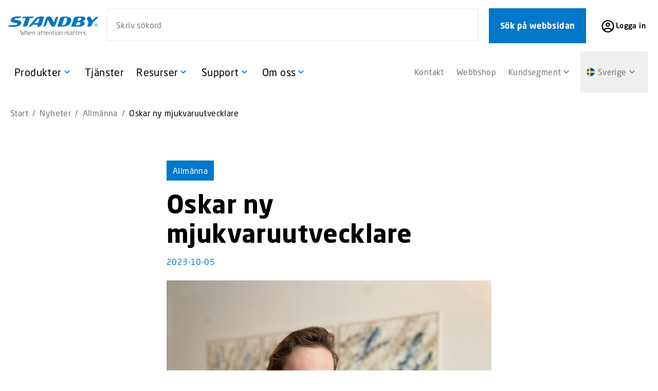

--- FILE ---
content_type: text/html; charset=UTF-8
request_url: https://standbygroup.com/se/allmanna/oskar-ny-mjukvaruutvecklare/
body_size: 17106
content:
<!doctype html>
<html lang="sv-SE">

  <head>
  <meta charset="utf-8">
  <meta http-equiv="x-ua-compatible" content="ie=edge">
  <meta name="viewport" content="width=device-width, initial-scale=1, shrink-to-fit=no">
  <meta name='robots' content='index, follow, max-image-preview:large, max-snippet:-1, max-video-preview:-1' />
	<style>img:is([sizes="auto" i], [sizes^="auto," i]) { contain-intrinsic-size: 3000px 1500px }</style>
	
<!-- Google Tag Manager for WordPress by gtm4wp.com -->
<script data-cfasync="false" data-pagespeed-no-defer>
	var gtm4wp_datalayer_name = "dataLayer";
	var dataLayer = dataLayer || [];
	const gtm4wp_use_sku_instead = 1;
	const gtm4wp_currency = 'SEK';
	const gtm4wp_product_per_impression = 10;
	const gtm4wp_clear_ecommerce = false;
	const gtm4wp_datalayer_max_timeout = 2000;
</script>
<!-- End Google Tag Manager for WordPress by gtm4wp.com -->
	<!-- This site is optimized with the Yoast SEO plugin v25.8 - https://yoast.com/wordpress/plugins/seo/ -->
	<title>Oskar ny mjukvaruutvecklare | standbygroup.com</title>
	<meta name="description" content="Den 4 september anställde Standby Oskar Lindholm som mjukvaruutvecklare på vår teknikavdelning. Han kommer att jobba med programmering av våra system." />
	<link rel="canonical" href="https://standbygroup.com/se/allmanna/oskar-ny-mjukvaruutvecklare/" />
	<meta property="og:locale" content="sv_SE" />
	<meta property="og:type" content="article" />
	<meta property="og:title" content="Oskar ny mjukvaruutvecklare | standbygroup.com" />
	<meta property="og:description" content="Den 4 september anställde Standby Oskar Lindholm som mjukvaruutvecklare på vår teknikavdelning. Han kommer att jobba med programmering av våra system." />
	<meta property="og:url" content="https://standbygroup.com/se/allmanna/oskar-ny-mjukvaruutvecklare/" />
	<meta property="og:site_name" content="Sverige" />
	<meta property="article:published_time" content="2023-10-05T10:59:24+00:00" />
	<meta property="article:modified_time" content="2023-10-05T11:01:18+00:00" />
	<meta property="og:image" content="https://standbygroup.com/app/uploads/sites/3/2023/10/img_6113_oskar_1600.jpg" />
	<meta property="og:image:width" content="1600" />
	<meta property="og:image:height" content="1200" />
	<meta property="og:image:type" content="image/jpeg" />
	<meta name="author" content="martin" />
	<meta name="twitter:card" content="summary_large_image" />
	<script type="application/ld+json" class="yoast-schema-graph">{"@context":"https://schema.org","@graph":[{"@type":"WebPage","@id":"https://standbygroup.com/se/allmanna/oskar-ny-mjukvaruutvecklare/","url":"https://standbygroup.com/se/allmanna/oskar-ny-mjukvaruutvecklare/","name":"Oskar ny mjukvaruutvecklare | standbygroup.com","isPartOf":{"@id":"https://standbygroup.com/se/#website"},"primaryImageOfPage":{"@id":"https://standbygroup.com/se/allmanna/oskar-ny-mjukvaruutvecklare/#primaryimage"},"image":{"@id":"https://standbygroup.com/se/allmanna/oskar-ny-mjukvaruutvecklare/#primaryimage"},"thumbnailUrl":"https://standbygroup.com/app/uploads/sites/3/2023/10/img_6113_oskar_1600.jpg","datePublished":"2023-10-05T10:59:24+00:00","dateModified":"2023-10-05T11:01:18+00:00","author":{"@id":"https://standbygroup.com/se/#/schema/person/d3fae252b665afb9297a6b38b4e46eba"},"description":"Den 4 september anställde Standby Oskar Lindholm som mjukvaruutvecklare på vår teknikavdelning. Han kommer att jobba med programmering av våra system.","breadcrumb":{"@id":"https://standbygroup.com/se/allmanna/oskar-ny-mjukvaruutvecklare/#breadcrumb"},"inLanguage":"sv-SE","potentialAction":[{"@type":"ReadAction","target":["https://standbygroup.com/se/allmanna/oskar-ny-mjukvaruutvecklare/"]}]},{"@type":"ImageObject","inLanguage":"sv-SE","@id":"https://standbygroup.com/se/allmanna/oskar-ny-mjukvaruutvecklare/#primaryimage","url":"https://standbygroup.com/app/uploads/sites/3/2023/10/img_6113_oskar_1600.jpg","contentUrl":"https://standbygroup.com/app/uploads/sites/3/2023/10/img_6113_oskar_1600.jpg","width":1600,"height":1200},{"@type":"BreadcrumbList","@id":"https://standbygroup.com/se/allmanna/oskar-ny-mjukvaruutvecklare/#breadcrumb","itemListElement":[{"@type":"ListItem","position":1,"name":"Start","item":"https://standbygroup.com/se/"},{"@type":"ListItem","position":2,"name":"Nyheter","item":"https://standbygroup.com/se/om-oss/nyheter/"},{"@type":"ListItem","position":3,"name":"Allmänna","item":"https://standbygroup.com/se/om-oss/nyheter/?cat[]=allmanna"},{"@type":"ListItem","position":4,"name":"Oskar ny mjukvaruutvecklare"}]},{"@type":"WebSite","@id":"https://standbygroup.com/se/#website","url":"https://standbygroup.com/se/","name":"Sverige","description":"","potentialAction":[{"@type":"SearchAction","target":{"@type":"EntryPoint","urlTemplate":"https://standbygroup.com/se/?s={search_term_string}"},"query-input":{"@type":"PropertyValueSpecification","valueRequired":true,"valueName":"search_term_string"}}],"inLanguage":"sv-SE"},{"@type":"Person","@id":"https://standbygroup.com/se/#/schema/person/d3fae252b665afb9297a6b38b4e46eba","name":"martin","image":{"@type":"ImageObject","inLanguage":"sv-SE","@id":"https://standbygroup.com/se/#/schema/person/image/","url":"https://secure.gravatar.com/avatar/a4c3fa28ebd0cdc2cf5949fbdb893489fafac46d57bb92defab38b1c82cfa399?s=96&d=mm&r=g","contentUrl":"https://secure.gravatar.com/avatar/a4c3fa28ebd0cdc2cf5949fbdb893489fafac46d57bb92defab38b1c82cfa399?s=96&d=mm&r=g","caption":"martin"},"sameAs":["triggerfish_root"]}]}</script>
	<!-- / Yoast SEO plugin. -->


<link rel='dns-prefetch' href='//standbygroup.com' />
<link rel='dns-prefetch' href='//ajax.googleapis.com' />
<link rel='dns-prefetch' href='//use.typekit.net' />
<link rel="alternate" type="application/rss+xml" title="Sverige &raquo; Kommentarsflöde för Oskar ny mjukvaruutvecklare" href="https://standbygroup.com/se/allmanna/oskar-ny-mjukvaruutvecklare/feed/" />
<link rel='stylesheet' id='addify_csp_front_css-css' href='https://standbygroup.com/app/plugins/role-based-pricing-for-woocommerce//assets/css/addify_csp_front_css.css?ver=1.0' type='text/css' media='all' />
<style id='classic-theme-styles-inline-css' type='text/css'>
/*! This file is auto-generated */
.wp-block-button__link{color:#fff;background-color:#32373c;border-radius:9999px;box-shadow:none;text-decoration:none;padding:calc(.667em + 2px) calc(1.333em + 2px);font-size:1.125em}.wp-block-file__button{background:#32373c;color:#fff;text-decoration:none}
</style>
<style id='global-styles-inline-css' type='text/css'>
:root{--wp--preset--aspect-ratio--square: 1;--wp--preset--aspect-ratio--4-3: 4/3;--wp--preset--aspect-ratio--3-4: 3/4;--wp--preset--aspect-ratio--3-2: 3/2;--wp--preset--aspect-ratio--2-3: 2/3;--wp--preset--aspect-ratio--16-9: 16/9;--wp--preset--aspect-ratio--9-16: 9/16;--wp--preset--color--black: #000000;--wp--preset--color--cyan-bluish-gray: #abb8c3;--wp--preset--color--white: #ffffff;--wp--preset--color--pale-pink: #f78da7;--wp--preset--color--vivid-red: #cf2e2e;--wp--preset--color--luminous-vivid-orange: #ff6900;--wp--preset--color--luminous-vivid-amber: #fcb900;--wp--preset--color--light-green-cyan: #7bdcb5;--wp--preset--color--vivid-green-cyan: #00d084;--wp--preset--color--pale-cyan-blue: #8ed1fc;--wp--preset--color--vivid-cyan-blue: #0693e3;--wp--preset--color--vivid-purple: #9b51e0;--wp--preset--gradient--vivid-cyan-blue-to-vivid-purple: linear-gradient(135deg,rgba(6,147,227,1) 0%,rgb(155,81,224) 100%);--wp--preset--gradient--light-green-cyan-to-vivid-green-cyan: linear-gradient(135deg,rgb(122,220,180) 0%,rgb(0,208,130) 100%);--wp--preset--gradient--luminous-vivid-amber-to-luminous-vivid-orange: linear-gradient(135deg,rgba(252,185,0,1) 0%,rgba(255,105,0,1) 100%);--wp--preset--gradient--luminous-vivid-orange-to-vivid-red: linear-gradient(135deg,rgba(255,105,0,1) 0%,rgb(207,46,46) 100%);--wp--preset--gradient--very-light-gray-to-cyan-bluish-gray: linear-gradient(135deg,rgb(238,238,238) 0%,rgb(169,184,195) 100%);--wp--preset--gradient--cool-to-warm-spectrum: linear-gradient(135deg,rgb(74,234,220) 0%,rgb(151,120,209) 20%,rgb(207,42,186) 40%,rgb(238,44,130) 60%,rgb(251,105,98) 80%,rgb(254,248,76) 100%);--wp--preset--gradient--blush-light-purple: linear-gradient(135deg,rgb(255,206,236) 0%,rgb(152,150,240) 100%);--wp--preset--gradient--blush-bordeaux: linear-gradient(135deg,rgb(254,205,165) 0%,rgb(254,45,45) 50%,rgb(107,0,62) 100%);--wp--preset--gradient--luminous-dusk: linear-gradient(135deg,rgb(255,203,112) 0%,rgb(199,81,192) 50%,rgb(65,88,208) 100%);--wp--preset--gradient--pale-ocean: linear-gradient(135deg,rgb(255,245,203) 0%,rgb(182,227,212) 50%,rgb(51,167,181) 100%);--wp--preset--gradient--electric-grass: linear-gradient(135deg,rgb(202,248,128) 0%,rgb(113,206,126) 100%);--wp--preset--gradient--midnight: linear-gradient(135deg,rgb(2,3,129) 0%,rgb(40,116,252) 100%);--wp--preset--font-size--small: 13px;--wp--preset--font-size--medium: 20px;--wp--preset--font-size--large: 36px;--wp--preset--font-size--x-large: 42px;--wp--preset--spacing--20: 0.44rem;--wp--preset--spacing--30: 0.67rem;--wp--preset--spacing--40: 1rem;--wp--preset--spacing--50: 1.5rem;--wp--preset--spacing--60: 2.25rem;--wp--preset--spacing--70: 3.38rem;--wp--preset--spacing--80: 5.06rem;--wp--preset--shadow--natural: 6px 6px 9px rgba(0, 0, 0, 0.2);--wp--preset--shadow--deep: 12px 12px 50px rgba(0, 0, 0, 0.4);--wp--preset--shadow--sharp: 6px 6px 0px rgba(0, 0, 0, 0.2);--wp--preset--shadow--outlined: 6px 6px 0px -3px rgba(255, 255, 255, 1), 6px 6px rgba(0, 0, 0, 1);--wp--preset--shadow--crisp: 6px 6px 0px rgba(0, 0, 0, 1);}:where(.is-layout-flex){gap: 0.5em;}:where(.is-layout-grid){gap: 0.5em;}body .is-layout-flex{display: flex;}.is-layout-flex{flex-wrap: wrap;align-items: center;}.is-layout-flex > :is(*, div){margin: 0;}body .is-layout-grid{display: grid;}.is-layout-grid > :is(*, div){margin: 0;}:where(.wp-block-columns.is-layout-flex){gap: 2em;}:where(.wp-block-columns.is-layout-grid){gap: 2em;}:where(.wp-block-post-template.is-layout-flex){gap: 1.25em;}:where(.wp-block-post-template.is-layout-grid){gap: 1.25em;}.has-black-color{color: var(--wp--preset--color--black) !important;}.has-cyan-bluish-gray-color{color: var(--wp--preset--color--cyan-bluish-gray) !important;}.has-white-color{color: var(--wp--preset--color--white) !important;}.has-pale-pink-color{color: var(--wp--preset--color--pale-pink) !important;}.has-vivid-red-color{color: var(--wp--preset--color--vivid-red) !important;}.has-luminous-vivid-orange-color{color: var(--wp--preset--color--luminous-vivid-orange) !important;}.has-luminous-vivid-amber-color{color: var(--wp--preset--color--luminous-vivid-amber) !important;}.has-light-green-cyan-color{color: var(--wp--preset--color--light-green-cyan) !important;}.has-vivid-green-cyan-color{color: var(--wp--preset--color--vivid-green-cyan) !important;}.has-pale-cyan-blue-color{color: var(--wp--preset--color--pale-cyan-blue) !important;}.has-vivid-cyan-blue-color{color: var(--wp--preset--color--vivid-cyan-blue) !important;}.has-vivid-purple-color{color: var(--wp--preset--color--vivid-purple) !important;}.has-black-background-color{background-color: var(--wp--preset--color--black) !important;}.has-cyan-bluish-gray-background-color{background-color: var(--wp--preset--color--cyan-bluish-gray) !important;}.has-white-background-color{background-color: var(--wp--preset--color--white) !important;}.has-pale-pink-background-color{background-color: var(--wp--preset--color--pale-pink) !important;}.has-vivid-red-background-color{background-color: var(--wp--preset--color--vivid-red) !important;}.has-luminous-vivid-orange-background-color{background-color: var(--wp--preset--color--luminous-vivid-orange) !important;}.has-luminous-vivid-amber-background-color{background-color: var(--wp--preset--color--luminous-vivid-amber) !important;}.has-light-green-cyan-background-color{background-color: var(--wp--preset--color--light-green-cyan) !important;}.has-vivid-green-cyan-background-color{background-color: var(--wp--preset--color--vivid-green-cyan) !important;}.has-pale-cyan-blue-background-color{background-color: var(--wp--preset--color--pale-cyan-blue) !important;}.has-vivid-cyan-blue-background-color{background-color: var(--wp--preset--color--vivid-cyan-blue) !important;}.has-vivid-purple-background-color{background-color: var(--wp--preset--color--vivid-purple) !important;}.has-black-border-color{border-color: var(--wp--preset--color--black) !important;}.has-cyan-bluish-gray-border-color{border-color: var(--wp--preset--color--cyan-bluish-gray) !important;}.has-white-border-color{border-color: var(--wp--preset--color--white) !important;}.has-pale-pink-border-color{border-color: var(--wp--preset--color--pale-pink) !important;}.has-vivid-red-border-color{border-color: var(--wp--preset--color--vivid-red) !important;}.has-luminous-vivid-orange-border-color{border-color: var(--wp--preset--color--luminous-vivid-orange) !important;}.has-luminous-vivid-amber-border-color{border-color: var(--wp--preset--color--luminous-vivid-amber) !important;}.has-light-green-cyan-border-color{border-color: var(--wp--preset--color--light-green-cyan) !important;}.has-vivid-green-cyan-border-color{border-color: var(--wp--preset--color--vivid-green-cyan) !important;}.has-pale-cyan-blue-border-color{border-color: var(--wp--preset--color--pale-cyan-blue) !important;}.has-vivid-cyan-blue-border-color{border-color: var(--wp--preset--color--vivid-cyan-blue) !important;}.has-vivid-purple-border-color{border-color: var(--wp--preset--color--vivid-purple) !important;}.has-vivid-cyan-blue-to-vivid-purple-gradient-background{background: var(--wp--preset--gradient--vivid-cyan-blue-to-vivid-purple) !important;}.has-light-green-cyan-to-vivid-green-cyan-gradient-background{background: var(--wp--preset--gradient--light-green-cyan-to-vivid-green-cyan) !important;}.has-luminous-vivid-amber-to-luminous-vivid-orange-gradient-background{background: var(--wp--preset--gradient--luminous-vivid-amber-to-luminous-vivid-orange) !important;}.has-luminous-vivid-orange-to-vivid-red-gradient-background{background: var(--wp--preset--gradient--luminous-vivid-orange-to-vivid-red) !important;}.has-very-light-gray-to-cyan-bluish-gray-gradient-background{background: var(--wp--preset--gradient--very-light-gray-to-cyan-bluish-gray) !important;}.has-cool-to-warm-spectrum-gradient-background{background: var(--wp--preset--gradient--cool-to-warm-spectrum) !important;}.has-blush-light-purple-gradient-background{background: var(--wp--preset--gradient--blush-light-purple) !important;}.has-blush-bordeaux-gradient-background{background: var(--wp--preset--gradient--blush-bordeaux) !important;}.has-luminous-dusk-gradient-background{background: var(--wp--preset--gradient--luminous-dusk) !important;}.has-pale-ocean-gradient-background{background: var(--wp--preset--gradient--pale-ocean) !important;}.has-electric-grass-gradient-background{background: var(--wp--preset--gradient--electric-grass) !important;}.has-midnight-gradient-background{background: var(--wp--preset--gradient--midnight) !important;}.has-small-font-size{font-size: var(--wp--preset--font-size--small) !important;}.has-medium-font-size{font-size: var(--wp--preset--font-size--medium) !important;}.has-large-font-size{font-size: var(--wp--preset--font-size--large) !important;}.has-x-large-font-size{font-size: var(--wp--preset--font-size--x-large) !important;}
:where(.wp-block-post-template.is-layout-flex){gap: 1.25em;}:where(.wp-block-post-template.is-layout-grid){gap: 1.25em;}
:where(.wp-block-columns.is-layout-flex){gap: 2em;}:where(.wp-block-columns.is-layout-grid){gap: 2em;}
:root :where(.wp-block-pullquote){font-size: 1.5em;line-height: 1.6;}
</style>
<link rel='stylesheet' id='tf-geo-ip-style-css' href='https://standbygroup.com/app/plugins/tf-geo-ip/resources/style.css?ver=202511031524' type='text/css' media='all' />
<style id='woocommerce-inline-inline-css' type='text/css'>
.woocommerce form .form-row .required { visibility: visible; }
</style>
<link rel='stylesheet' id='brands-styles-css' href='https://standbygroup.com/app/plugins/woocommerce/assets/css/brands.css?ver=10.1.2' type='text/css' media='all' />
<link rel='stylesheet' id='tablepress-default-css' href='https://standbygroup.com/app/plugins/tablepress/css/build/default.css?ver=2.4.4' type='text/css' media='all' />
<link rel='stylesheet' id='tablepress-responsive-tables-css' href='https://standbygroup.com/app/plugins/tablepress-responsive-tables/css/tablepress-responsive.min.css?ver=1.8' type='text/css' media='all' />
<link rel='stylesheet' id='sage/main.css-css' href='https://standbygroup.com/app/themes/standbygroup/dist/styles/main_76a48ede.css' type='text/css' media='all' />
<link rel='stylesheet' id='sage/typekit-css-css' href='//use.typekit.net/iwv7dvv.css' type='text/css' media='all' />
<script type="text/javascript" src="//ajax.googleapis.com/ajax/libs/jquery/3.6.0/jquery.min.js" id="jquery-js"></script>
<script type="text/javascript" src="https://standbygroup.com/app/plugins/role-based-pricing-for-woocommerce/assets/js/addify_csp_front_js.js?ver=1.0" id="af_csp_front_js-js"></script>
<script type="text/javascript" id="my-ajax-script-js-extra">
/* <![CDATA[ */
var myAjaxObject = {"ajaxUrl":"https:\/\/standbygroup.com\/se\/wp\/wp-admin\/admin-ajax.php","nonce":"b3d5bac3f1"};
/* ]]> */
</script>
<script type="text/javascript" src="https://standbygroup.com/app/plugins/role-based-pricing-for-woocommerce/includes/../assets/js/addify_csp_front_js.js?ver=1.0.0" id="my-ajax-script-js"></script>
<script type="text/javascript" src="https://standbygroup.com/app/plugins/woocommerce/assets/js/jquery-blockui/jquery.blockUI.min.js?ver=2.7.0-wc.10.1.2" id="jquery-blockui-js" defer="defer" data-wp-strategy="defer"></script>
<script type="text/javascript" id="wc-add-to-cart-js-extra">
/* <![CDATA[ */
var wc_add_to_cart_params = {"ajax_url":"\/se\/wp\/wp-admin\/admin-ajax.php","wc_ajax_url":"\/se\/?wc-ajax=%%endpoint%%","i18n_view_cart":"Visa varukorg","cart_url":"https:\/\/standbygroup.com\/se\/cart\/","is_cart":"","cart_redirect_after_add":"no"};
/* ]]> */
</script>
<script type="text/javascript" src="https://standbygroup.com/app/plugins/woocommerce/assets/js/frontend/add-to-cart.min.js?ver=10.1.2" id="wc-add-to-cart-js" defer="defer" data-wp-strategy="defer"></script>
<script type="text/javascript" src="https://standbygroup.com/app/plugins/woocommerce/assets/js/js-cookie/js.cookie.min.js?ver=2.1.4-wc.10.1.2" id="js-cookie-js" defer="defer" data-wp-strategy="defer"></script>
<script type="text/javascript" id="woocommerce-js-extra">
/* <![CDATA[ */
var woocommerce_params = {"ajax_url":"\/se\/wp\/wp-admin\/admin-ajax.php","wc_ajax_url":"\/se\/?wc-ajax=%%endpoint%%","i18n_password_show":"Visa l\u00f6senord","i18n_password_hide":"D\u00f6lj l\u00f6senord"};
/* ]]> */
</script>
<script type="text/javascript" src="https://standbygroup.com/app/plugins/woocommerce/assets/js/frontend/woocommerce.min.js?ver=10.1.2" id="woocommerce-js" defer="defer" data-wp-strategy="defer"></script>

<link rel="alternate" title="oEmbed (JSON)" type="application/json+oembed" href="https://standbygroup.com/se/wp-json/oembed/1.0/embed?url=https%3A%2F%2Fstandbygroup.com%2Fse%2Fallmanna%2Foskar-ny-mjukvaruutvecklare%2F" />
<link rel="alternate" title="oEmbed (XML)" type="text/xml+oembed" href="https://standbygroup.com/se/wp-json/oembed/1.0/embed?url=https%3A%2F%2Fstandbygroup.com%2Fse%2Fallmanna%2Foskar-ny-mjukvaruutvecklare%2F&#038;format=xml" />
<meta name="generator" content="webp-uploads 2.6.0">
<link rel="alternate" hreflang="sv-se" href="https://standbygroup.com/se/allmanna/oskar-ny-mjukvaruutvecklare/" />

<!-- Google Tag Manager for WordPress by gtm4wp.com -->
<!-- GTM Container placement set to off -->
<script data-cfasync="false" data-pagespeed-no-defer>
</script>
<!-- End Google Tag Manager for WordPress by gtm4wp.com --><link rel="apple-touch-icon" sizes="180x180" href="https://standbygroup.com/app/themes/standbygroup/dist/images/favicons/apple-touch-icon_e3030a30.png">
<link rel="icon" type="image/png" sizes="32x32" href="https://standbygroup.com/app/themes/standbygroup/dist/images/favicons/favicon-32x32_8583c70c.png">
<link rel="icon" type="image/png" sizes="16x16" href="https://standbygroup.com/app/themes/standbygroup/dist/images/favicons/favicon-16x16_9b42be6f.png">
<link rel="manifest" href="https://standbygroup.com/app/themes/standbygroup/dist/images/favicons/site_053100cb.webmanifest">
<link rel="mask-icon" href="https://standbygroup.com/app/themes/standbygroup/dist/images/favicons/safari-pinned-tab.svg" color="#5bbad5">
<meta name="msapplication-TileColor" content="#da532c">
<meta name="theme-color" content="#ffffff">
<!-- Google Tag Manager -->
<script>(function(w,d,s,l,i){w[l]=w[l]||[];w[l].push({'gtm.start':
new Date().getTime(),event:'gtm.js'});var f=d.getElementsByTagName(s)[0],
j=d.createElement(s),dl=l!='dataLayer'?'&l='+l:'';j.async=true;j.src=
'https://www.googletagmanager.com/gtm.js?id='+i+dl;f.parentNode.insertBefore(j,f);
})(window,document,'script','dataLayer','GTM-NMZRT72G');</script>
<!-- End Google Tag Manager -->	<noscript><style>.woocommerce-product-gallery{ opacity: 1 !important; }</style></noscript>
	</head>

  <body class="wp-singular post-template-default single single-post postid-2990 single-format-standard wp-theme-standbygroupresources theme-standbygroup/resources woocommerce-no-js oskar-ny-mjukvaruutvecklare app-data index-data singular-data single-data single-post-data single-post-oskar-ny-mjukvaruutvecklare-data">
    
        
    <!-- Google Tag Manager (noscript) -->
<noscript><iframe src="https://www.googletagmanager.com/ns.html?id=GTM-NMZRT72G"
height="0" width="0" style="display:none;visibility:hidden"></iframe></noscript>
<!-- End Google Tag Manager (noscript) -->
    
    <header class="z-40 site-header">
  <div class="container">
    <a class="skip-to-content" href="#site-container">Skip to main content</a>
  </div>

  <div class="flex flex-col w-full transition-all js-fixed-content relative">

    
    

    <div class="relative flex justify-between gap-4 lg:w-full lg:px-4">
      <div class="flex flex-grow pl-4 lg:pl-0 logo-container gap-x-14">
        <a href="https://standbygroup.com/se/" class="flex items-center shrink-0 h-full w-28 md:w-32 lg:w-44 print:mr-auto print:w-60" aria-label="Standby, to the start page for Start.">

          
          <img src="https://standbygroup.com/app/themes/standbygroup/dist/images/logo_01a88ec5.svg" alt="Sverige" />
        </a>

        
        <div class="absolute right-0 left-0 top-16 p-4 lg:relative lg:top-0 flex flex-grow bg-gray-light lg:bg-white z-70" id="search-form">
  <form method="GET" action="https://standbygroup.com/se/" class="nav-search-form global-searchbox relative">
    <div role="search">
      <label class="sr-only search-label" for="s_17398924146970c7a50918e">Sök på webbsidan</label>
      <div class="flex flex-initial flex-nowrap">
        <input id="searchbox" type="search" name="s" placeholder="Skriv sökord" class="w-full px-3 py-2 mr-3 md:mr-5 bg-white js-search-input border-2 border-gray-light product-searchbox" value="" />
        <button type="submit" class="shrink-0 my-0 btn primary js-search-submit" aria-label="Sök på webbsidan">
          Sök på webbsidan
          <i class="pointer-events-none icon-framework_search" aria-hidden="true"></i>
        </button>
      </div>
      <div id="search-suggestions" class="search-suggestions"></div>
    </div>

    <div id="hits" class="global-search-wrapper grid grid-cols-12 gap-0 sm:gap-x-8 sm:gap-y-4 p-4 absolute top-16 lg:top-[72px] top -left-4 -right-4 bg-white hidden">
      <div class="order-2 lg:order-1 col-span-12 lg:col-span-4">
        <div class="flex flex-col gap-0">
          <div class="global-search-wrapper__suggested-search-hits-wrapper sm:pb-0 sm:border-0">
            <div class="global-suggested-search-hits"></div>
          </div>
          <div class="global-search-wrapper__category-hits-wrapper sm:pb-0 sm:border-0">
            <div id="categories-widget"></div>
            <div id="global-category-hits"></div>
          </div>
          <div class="global-search-wrapper__page-hits-wrapper sm:pb-0 sm:border-0">
            <div id="global-page-hits"></div>
          </div>
          <div class="global-search-wrapper__post-hits-wrapper sm:pb-0 sm:border-0">
            <div class="global-post-hits"></div>
          </div>
        </div>
      </div>
      <div class="order-1 lg:order-2 col-span-12 lg:col-span-8 sm:pb-0 sm:border-0">
        <div class="global-search-wrapper__product-hits-wrapper">
          <div id="global-product-hits"></div>
        </div>
      </div>
    </div>
  </form>
</div>

<div id="global-search-overlay" class="hidden fixed top-0 bottom-0 left-0 right-0 bg-black opacity-40 z-60"></div>
      </div>

      
      <div class="fixed right-0 w-full -mt-1 overflow-y-scroll bg-white lg:bg-transparent border-t-4 border-blue sm:max-w-sm sm:absolute sm:shadow-dropdown lg:relative lg:h-auto lg:border-0 lg:w-auto lg:shadow-none lg:max-w-none lg:mt-0 lg:overflow-visible lg:hidden top-navbar lg:top-0" id="off-canvas" aria-hidden="true">
        <div class="lg:hidden container lg:max-w-none lg:px-0">
          <div class="flex flex-wrap items-center justify-between pt-8 lg:py-0">
            <div class="flex-grow w-full">
              <nav class="nav-primary">
                                  <ul id="menu-main-menu" class="flex flex-col lg:flex-row main-navigation" itemscope itemtype="http://www.schema.org/SiteNavigationElement"><li id="menu-item-135" class="menu-item menu-item-type-post_type menu-item-object-page menu-item-has-children menu-item-135 is-mega-menu has-expand-button menu-item-level-0" aria-haspopup="true" aria-expanded="false" aria-controls="menu-item-dropdown-135" aria-label="Press enter to expand/shrink sub-menu"><a href="https://standbygroup.com/se/produkter/" class="nav-link flex flex-auto text-black text-lg font-medium items-center py-2 my-1
        lg:py-4 xl:py-6 lg:px-2 xl:px-2 lg:my-0 lg:mx-1 lg:font-normal lg:text-lg lg:leading-normal h-full depth-0" id="nav-link--135" aria-labelledby="menu-item-135"><span itemprop="name">Produkter</span></a>
<ul  class="dropdown-menu" aria-labelledby="nav-link--135" id="menu-item-dropdown-135" aria-hidden="true">
	<li id="menu-item-926" class="menu-item menu-item-type-taxonomy menu-item-object-product_cat menu-item-926 menu-item-level-1"><a href="https://standbygroup.com/se/product-category/ljusramper/" class="nav-link flex flex-auto text-black text-lg font-medium items-center py-2 my-1
        lg:py-4 xl:py-6 lg:px-2 xl:px-2 lg:my-0 lg:mx-1 lg:font-normal lg:text-lg lg:leading-normal h-full depth-1" id="nav-link--926" aria-labelledby="menu-item-926"><span itemprop="name">Ljusramper</span></a></li>
	<li id="menu-item-923" class="menu-item menu-item-type-taxonomy menu-item-object-product_cat menu-item-923 menu-item-level-1"><a href="https://standbygroup.com/se/product-category/varningsljus/" class="nav-link flex flex-auto text-black text-lg font-medium items-center py-2 my-1
        lg:py-4 xl:py-6 lg:px-2 xl:px-2 lg:my-0 lg:mx-1 lg:font-normal lg:text-lg lg:leading-normal h-full depth-1" id="nav-link--923" aria-labelledby="menu-item-923"><span itemprop="name">Varningsljus</span></a></li>
	<li id="menu-item-1913" class="menu-item menu-item-type-taxonomy menu-item-object-product_cat menu-item-1913 menu-item-level-1"><a href="https://standbygroup.com/se/product-category/interiorbelysning/" class="nav-link flex flex-auto text-black text-lg font-medium items-center py-2 my-1
        lg:py-4 xl:py-6 lg:px-2 xl:px-2 lg:my-0 lg:mx-1 lg:font-normal lg:text-lg lg:leading-normal h-full depth-1" id="nav-link--1913" aria-labelledby="menu-item-1913"><span itemprop="name">Interiörbelysning</span></a></li>
	<li id="menu-item-931" class="menu-item menu-item-type-taxonomy menu-item-object-product_cat menu-item-931 menu-item-level-1"><a href="https://standbygroup.com/se/product-category/extraljus/" class="nav-link flex flex-auto text-black text-lg font-medium items-center py-2 my-1
        lg:py-4 xl:py-6 lg:px-2 xl:px-2 lg:my-0 lg:mx-1 lg:font-normal lg:text-lg lg:leading-normal h-full depth-1" id="nav-link--931" aria-labelledby="menu-item-931"><span itemprop="name">Extraljus</span></a></li>
	<li id="menu-item-928" class="menu-item menu-item-type-taxonomy menu-item-object-product_cat menu-item-928 menu-item-level-1"><a href="https://standbygroup.com/se/product-category/styrsystem/" class="nav-link flex flex-auto text-black text-lg font-medium items-center py-2 my-1
        lg:py-4 xl:py-6 lg:px-2 xl:px-2 lg:my-0 lg:mx-1 lg:font-normal lg:text-lg lg:leading-normal h-full depth-1" id="nav-link--928" aria-labelledby="menu-item-928"><span itemprop="name">Styrsystem</span></a></li>
	<li id="menu-item-3499" class="menu-item menu-item-type-taxonomy menu-item-object-product_cat menu-item-3499 menu-item-level-1"><a href="https://standbygroup.com/se/product-category/datorsystem/" class="nav-link flex flex-auto text-black text-lg font-medium items-center py-2 my-1
        lg:py-4 xl:py-6 lg:px-2 xl:px-2 lg:my-0 lg:mx-1 lg:font-normal lg:text-lg lg:leading-normal h-full depth-1" id="nav-link--3499" aria-labelledby="menu-item-3499"><span itemprop="name">Datorsystem</span></a></li>
	<li id="menu-item-1916" class="menu-item menu-item-type-taxonomy menu-item-object-product_cat menu-item-1916 menu-item-level-1"><a href="https://standbygroup.com/se/product-category/videosystem/" class="nav-link flex flex-auto text-black text-lg font-medium items-center py-2 my-1
        lg:py-4 xl:py-6 lg:px-2 xl:px-2 lg:my-0 lg:mx-1 lg:font-normal lg:text-lg lg:leading-normal h-full depth-1" id="nav-link--1916" aria-labelledby="menu-item-1916"><span itemprop="name">Videosystem</span></a></li>
	<li id="menu-item-924" class="menu-item menu-item-type-taxonomy menu-item-object-product_cat menu-item-924 menu-item-level-1"><a href="https://standbygroup.com/se/product-category/tillbehor/" class="nav-link flex flex-auto text-black text-lg font-medium items-center py-2 my-1
        lg:py-4 xl:py-6 lg:px-2 xl:px-2 lg:my-0 lg:mx-1 lg:font-normal lg:text-lg lg:leading-normal h-full depth-1" id="nav-link--924" aria-labelledby="menu-item-924"><span itemprop="name">Tillbehör</span></a></li>
	<li id="menu-item-927" class="start-column-2 menu-item menu-item-type-taxonomy menu-item-object-product_cat menu-item-927 menu-item-level-1"><a href="https://standbygroup.com/se/product-category/rotorljus/" class="nav-link flex flex-auto text-black text-lg font-medium items-center py-2 my-1
        lg:py-4 xl:py-6 lg:px-2 xl:px-2 lg:my-0 lg:mx-1 lg:font-normal lg:text-lg lg:leading-normal h-full depth-1" id="nav-link--927" aria-labelledby="menu-item-927"><span itemprop="name">Rotorljus</span></a></li>
	<li id="menu-item-925" class="menu-item menu-item-type-taxonomy menu-item-object-product_cat menu-item-925 menu-item-level-1"><a href="https://standbygroup.com/se/product-category/arbetsljus/" class="nav-link flex flex-auto text-black text-lg font-medium items-center py-2 my-1
        lg:py-4 xl:py-6 lg:px-2 xl:px-2 lg:my-0 lg:mx-1 lg:font-normal lg:text-lg lg:leading-normal h-full depth-1" id="nav-link--925" aria-labelledby="menu-item-925"><span itemprop="name">Arbetsljus</span></a></li>
	<li id="menu-item-929" class="menu-item menu-item-type-taxonomy menu-item-object-product_cat menu-item-929 menu-item-level-1"><a href="https://standbygroup.com/se/product-category/integrerade-ljus/" class="nav-link flex flex-auto text-black text-lg font-medium items-center py-2 my-1
        lg:py-4 xl:py-6 lg:px-2 xl:px-2 lg:my-0 lg:mx-1 lg:font-normal lg:text-lg lg:leading-normal h-full depth-1" id="nav-link--929" aria-labelledby="menu-item-929"><span itemprop="name">Integrerade ljus</span></a></li>
	<li id="menu-item-932" class="menu-item menu-item-type-taxonomy menu-item-object-product_cat menu-item-932 menu-item-level-1"><a href="https://standbygroup.com/se/product-category/sirenforstarkare-hogtalare/" class="nav-link flex flex-auto text-black text-lg font-medium items-center py-2 my-1
        lg:py-4 xl:py-6 lg:px-2 xl:px-2 lg:my-0 lg:mx-1 lg:font-normal lg:text-lg lg:leading-normal h-full depth-1" id="nav-link--932" aria-labelledby="menu-item-932"><span itemprop="name">Siréner/Högtalare</span></a></li>
	<li id="menu-item-930" class="menu-item menu-item-type-taxonomy menu-item-object-product_cat menu-item-930 menu-item-level-1"><a href="https://standbygroup.com/se/product-category/paneler/" class="nav-link flex flex-auto text-black text-lg font-medium items-center py-2 my-1
        lg:py-4 xl:py-6 lg:px-2 xl:px-2 lg:my-0 lg:mx-1 lg:font-normal lg:text-lg lg:leading-normal h-full depth-1" id="nav-link--930" aria-labelledby="menu-item-930"><span itemprop="name">Paneler</span></a></li>
	<li id="menu-item-2168" class="menu-item menu-item-type-taxonomy menu-item-object-product_cat menu-item-2168 menu-item-level-1"><a href="https://standbygroup.com/se/product-category/trafiksakerhet/" class="nav-link flex flex-auto text-black text-lg font-medium items-center py-2 my-1
        lg:py-4 xl:py-6 lg:px-2 xl:px-2 lg:my-0 lg:mx-1 lg:font-normal lg:text-lg lg:leading-normal h-full depth-1" id="nav-link--2168" aria-labelledby="menu-item-2168"><span itemprop="name">Trafiksäkerhet</span></a></li>
	<li id="menu-item-1760" class="menu-item menu-item-type-taxonomy menu-item-object-product_cat menu-item-1760 menu-item-level-1"><a href="https://standbygroup.com/se/product-category/reservdelar/" class="nav-link flex flex-auto text-black text-lg font-medium items-center py-2 my-1
        lg:py-4 xl:py-6 lg:px-2 xl:px-2 lg:my-0 lg:mx-1 lg:font-normal lg:text-lg lg:leading-normal h-full depth-1" id="nav-link--1760" aria-labelledby="menu-item-1760"><span itemprop="name">Reservdelar</span></a></li>
	<li id="menu-item-137" class="menu-item menu-item-type-custom menu-item-object-custom menu-item-137 is-featured-item menu-item-level-1"><a href="/se/produkter/" class="nav-link flex flex-auto text-black text-lg font-medium items-center py-2 my-1
        lg:py-4 xl:py-6 lg:px-2 xl:px-2 lg:my-0 lg:mx-1 lg:font-normal lg:text-lg lg:leading-normal h-full depth-1" id="nav-link--137" aria-labelledby="menu-item-137"><span itemprop="name">Utforska alla produkter</span></a></li>
</ul>
</li>
<li id="menu-item-138" class="menu-item menu-item-type-post_type menu-item-object-page menu-item-138 menu-item-level-0"><a href="https://standbygroup.com/se/tjanster/" class="nav-link flex flex-auto text-black text-lg font-medium items-center py-2 my-1
        lg:py-4 xl:py-6 lg:px-2 xl:px-2 lg:my-0 lg:mx-1 lg:font-normal lg:text-lg lg:leading-normal h-full depth-0" id="nav-link--138" aria-labelledby="menu-item-138"><span itemprop="name">Tjänster</span></a></li>
<li id="menu-item-142" class="menu-item menu-item-type-post_type menu-item-object-page menu-item-has-children menu-item-142 has-expand-button menu-item-level-0" aria-haspopup="true" aria-expanded="false" aria-controls="menu-item-dropdown-142" aria-label="Press enter to expand/shrink sub-menu"><a href="https://standbygroup.com/se/resurser/" class="nav-link flex flex-auto text-black text-lg font-medium items-center py-2 my-1
        lg:py-4 xl:py-6 lg:px-2 xl:px-2 lg:my-0 lg:mx-1 lg:font-normal lg:text-lg lg:leading-normal h-full depth-0" id="nav-link--142" aria-labelledby="menu-item-142"><span itemprop="name">Resurser</span></a>
<ul  class="dropdown-menu" aria-labelledby="nav-link--142" id="menu-item-dropdown-142" aria-hidden="true">
	<li id="menu-item-634" class="menu-item menu-item-type-post_type menu-item-object-page menu-item-634 menu-item-level-1"><a href="https://standbygroup.com/se/resurser/" class="nav-link flex flex-auto text-black text-lg font-medium items-center py-2 my-1
        lg:py-4 xl:py-6 lg:px-2 xl:px-2 lg:my-0 lg:mx-1 lg:font-normal lg:text-lg lg:leading-normal h-full depth-1" id="nav-link--634" aria-labelledby="menu-item-634"><span itemprop="name">Resurser</span></a></li>
	<li id="menu-item-153" class="menu-item menu-item-type-post_type menu-item-object-page menu-item-153 menu-item-level-1"><a href="https://standbygroup.com/se/resurser/standby-partner/" class="nav-link flex flex-auto text-black text-lg font-medium items-center py-2 my-1
        lg:py-4 xl:py-6 lg:px-2 xl:px-2 lg:my-0 lg:mx-1 lg:font-normal lg:text-lg lg:leading-normal h-full depth-1" id="nav-link--153" aria-labelledby="menu-item-153"><span itemprop="name">Standby Partner</span></a></li>
	<li id="menu-item-1359" class="menu-item menu-item-type-post_type menu-item-object-page menu-item-1359 menu-item-level-1"><a href="https://standbygroup.com/se/resurser/referenser/" class="nav-link flex flex-auto text-black text-lg font-medium items-center py-2 my-1
        lg:py-4 xl:py-6 lg:px-2 xl:px-2 lg:my-0 lg:mx-1 lg:font-normal lg:text-lg lg:leading-normal h-full depth-1" id="nav-link--1359" aria-labelledby="menu-item-1359"><span itemprop="name">Referenser</span></a></li>
	<li id="menu-item-1077" class="menu-item menu-item-type-post_type menu-item-object-page menu-item-1077 menu-item-level-1"><a href="https://standbygroup.com/se/resurser/ljusskola/" class="nav-link flex flex-auto text-black text-lg font-medium items-center py-2 my-1
        lg:py-4 xl:py-6 lg:px-2 xl:px-2 lg:my-0 lg:mx-1 lg:font-normal lg:text-lg lg:leading-normal h-full depth-1" id="nav-link--1077" aria-labelledby="menu-item-1077"><span itemprop="name">Ljusskola</span></a></li>
	<li id="menu-item-1901" class="menu-item menu-item-type-post_type menu-item-object-page menu-item-1901 menu-item-level-1"><a href="https://standbygroup.com/se/resurser/produktkatalog/" class="nav-link flex flex-auto text-black text-lg font-medium items-center py-2 my-1
        lg:py-4 xl:py-6 lg:px-2 xl:px-2 lg:my-0 lg:mx-1 lg:font-normal lg:text-lg lg:leading-normal h-full depth-1" id="nav-link--1901" aria-labelledby="menu-item-1901"><span itemprop="name">Produktkatalog</span></a></li>
	<li id="menu-item-2595" class="menu-item menu-item-type-post_type menu-item-object-page menu-item-2595 menu-item-level-1"><a href="https://standbygroup.com/se/faq/" class="nav-link flex flex-auto text-black text-lg font-medium items-center py-2 my-1
        lg:py-4 xl:py-6 lg:px-2 xl:px-2 lg:my-0 lg:mx-1 lg:font-normal lg:text-lg lg:leading-normal h-full depth-1" id="nav-link--2595" aria-labelledby="menu-item-2595"><span itemprop="name">FAQ</span></a></li>
</ul>
</li>
<li id="menu-item-148" class="menu-item menu-item-type-post_type menu-item-object-page menu-item-has-children menu-item-148 has-expand-button menu-item-level-0" aria-haspopup="true" aria-expanded="false" aria-controls="menu-item-dropdown-148" aria-label="Press enter to expand/shrink sub-menu"><a href="https://standbygroup.com/se/support/" class="nav-link flex flex-auto text-black text-lg font-medium items-center py-2 my-1
        lg:py-4 xl:py-6 lg:px-2 xl:px-2 lg:my-0 lg:mx-1 lg:font-normal lg:text-lg lg:leading-normal h-full depth-0" id="nav-link--148" aria-labelledby="menu-item-148"><span itemprop="name">Support</span></a>
<ul  class="dropdown-menu" aria-labelledby="nav-link--148" id="menu-item-dropdown-148" aria-hidden="true">
	<li id="menu-item-635" class="menu-item menu-item-type-post_type menu-item-object-page menu-item-635 menu-item-level-1"><a href="https://standbygroup.com/se/support/" class="nav-link flex flex-auto text-black text-lg font-medium items-center py-2 my-1
        lg:py-4 xl:py-6 lg:px-2 xl:px-2 lg:my-0 lg:mx-1 lg:font-normal lg:text-lg lg:leading-normal h-full depth-1" id="nav-link--635" aria-labelledby="menu-item-635"><span itemprop="name">Support</span></a></li>
	<li id="menu-item-1376" class="menu-item menu-item-type-post_type menu-item-object-page menu-item-1376 menu-item-level-1"><a href="https://standbygroup.com/se/support/forsaljningsvillkor/" class="nav-link flex flex-auto text-black text-lg font-medium items-center py-2 my-1
        lg:py-4 xl:py-6 lg:px-2 xl:px-2 lg:my-0 lg:mx-1 lg:font-normal lg:text-lg lg:leading-normal h-full depth-1" id="nav-link--1376" aria-labelledby="menu-item-1376"><span itemprop="name">Försäljningsvillkor</span></a></li>
	<li id="menu-item-1221" class="menu-item menu-item-type-custom menu-item-object-custom menu-item-1221 menu-item-level-1"><a href="//standbygroup.com/app/uploads/sites/3/2025/06/standby_bracket_guide_250602.pdf" class="nav-link flex flex-auto text-black text-lg font-medium items-center py-2 my-1
        lg:py-4 xl:py-6 lg:px-2 xl:px-2 lg:my-0 lg:mx-1 lg:font-normal lg:text-lg lg:leading-normal h-full depth-1" id="nav-link--1221" aria-labelledby="menu-item-1221"><span itemprop="name">Takfäste guide</span></a></li>
	<li id="menu-item-1266" class="menu-item menu-item-type-post_type menu-item-object-page menu-item-1266 menu-item-level-1"><a href="https://standbygroup.com/se/support/godkannanden/" class="nav-link flex flex-auto text-black text-lg font-medium items-center py-2 my-1
        lg:py-4 xl:py-6 lg:px-2 xl:px-2 lg:my-0 lg:mx-1 lg:font-normal lg:text-lg lg:leading-normal h-full depth-1" id="nav-link--1266" aria-labelledby="menu-item-1266"><span itemprop="name">Godkännanden</span></a></li>
	<li id="menu-item-152" class="menu-item menu-item-type-post_type menu-item-object-page menu-item-152 menu-item-level-1"><a href="https://standbygroup.com/se/support/produktgaranti/" class="nav-link flex flex-auto text-black text-lg font-medium items-center py-2 my-1
        lg:py-4 xl:py-6 lg:px-2 xl:px-2 lg:my-0 lg:mx-1 lg:font-normal lg:text-lg lg:leading-normal h-full depth-1" id="nav-link--152" aria-labelledby="menu-item-152"><span itemprop="name">Produktgaranti</span></a></li>
</ul>
</li>
<li id="menu-item-810" class="menu-item menu-item-type-post_type menu-item-object-page menu-item-has-children menu-item-810 has-expand-button menu-item-level-0" aria-haspopup="true" aria-expanded="false" aria-controls="menu-item-dropdown-810" aria-label="Press enter to expand/shrink sub-menu"><a href="https://standbygroup.com/se/om-oss/" class="nav-link flex flex-auto text-black text-lg font-medium items-center py-2 my-1
        lg:py-4 xl:py-6 lg:px-2 xl:px-2 lg:my-0 lg:mx-1 lg:font-normal lg:text-lg lg:leading-normal h-full depth-0" id="nav-link--810" aria-labelledby="menu-item-810"><span itemprop="name">Om oss</span></a>
<ul  class="dropdown-menu" aria-labelledby="nav-link--810" id="menu-item-dropdown-810" aria-hidden="true">
	<li id="menu-item-814" class="menu-item menu-item-type-post_type menu-item-object-page menu-item-814 menu-item-level-1"><a href="https://standbygroup.com/se/om-oss/" class="nav-link flex flex-auto text-black text-lg font-medium items-center py-2 my-1
        lg:py-4 xl:py-6 lg:px-2 xl:px-2 lg:my-0 lg:mx-1 lg:font-normal lg:text-lg lg:leading-normal h-full depth-1" id="nav-link--814" aria-labelledby="menu-item-814"><span itemprop="name">Om oss</span></a></li>
	<li id="menu-item-811" class="menu-item menu-item-type-post_type menu-item-object-page menu-item-811 menu-item-level-1"><a href="https://standbygroup.com/se/om-oss/nyheter/" class="nav-link flex flex-auto text-black text-lg font-medium items-center py-2 my-1
        lg:py-4 xl:py-6 lg:px-2 xl:px-2 lg:my-0 lg:mx-1 lg:font-normal lg:text-lg lg:leading-normal h-full depth-1" id="nav-link--811" aria-labelledby="menu-item-811"><span itemprop="name">Nyheter</span></a></li>
	<li id="menu-item-1857" class="menu-item menu-item-type-post_type menu-item-object-page menu-item-1857 menu-item-level-1"><a href="https://standbygroup.com/se/om-oss/nyhetsbrev/" class="nav-link flex flex-auto text-black text-lg font-medium items-center py-2 my-1
        lg:py-4 xl:py-6 lg:px-2 xl:px-2 lg:my-0 lg:mx-1 lg:font-normal lg:text-lg lg:leading-normal h-full depth-1" id="nav-link--1857" aria-labelledby="menu-item-1857"><span itemprop="name">Nyhetsbrev</span></a></li>
	<li id="menu-item-1540" class="menu-item menu-item-type-post_type menu-item-object-page menu-item-1540 menu-item-level-1"><a href="https://standbygroup.com/se/kontaktpersoner/" class="nav-link flex flex-auto text-black text-lg font-medium items-center py-2 my-1
        lg:py-4 xl:py-6 lg:px-2 xl:px-2 lg:my-0 lg:mx-1 lg:font-normal lg:text-lg lg:leading-normal h-full depth-1" id="nav-link--1540" aria-labelledby="menu-item-1540"><span itemprop="name">Kontaktpersoner</span></a></li>
	<li id="menu-item-812" class="menu-item menu-item-type-post_type menu-item-object-page menu-item-812 menu-item-level-1"><a href="https://standbygroup.com/se/om-oss/massor/" class="nav-link flex flex-auto text-black text-lg font-medium items-center py-2 my-1
        lg:py-4 xl:py-6 lg:px-2 xl:px-2 lg:my-0 lg:mx-1 lg:font-normal lg:text-lg lg:leading-normal h-full depth-1" id="nav-link--812" aria-labelledby="menu-item-812"><span itemprop="name">Mässor</span></a></li>
	<li id="menu-item-4173" class="menu-item menu-item-type-post_type menu-item-object-page menu-item-4173 menu-item-level-1"><a href="https://standbygroup.com/se/hallbarhet/" class="nav-link flex flex-auto text-black text-lg font-medium items-center py-2 my-1
        lg:py-4 xl:py-6 lg:px-2 xl:px-2 lg:my-0 lg:mx-1 lg:font-normal lg:text-lg lg:leading-normal h-full depth-1" id="nav-link--4173" aria-labelledby="menu-item-4173"><span itemprop="name">Hållbarhet</span></a></li>
	<li id="menu-item-813" class="menu-item menu-item-type-post_type menu-item-object-page menu-item-813 menu-item-level-1"><a href="https://standbygroup.com/se/om-oss/karriar/" class="nav-link flex flex-auto text-black text-lg font-medium items-center py-2 my-1
        lg:py-4 xl:py-6 lg:px-2 xl:px-2 lg:my-0 lg:mx-1 lg:font-normal lg:text-lg lg:leading-normal h-full depth-1" id="nav-link--813" aria-labelledby="menu-item-813"><span itemprop="name">Karriär</span></a></li>
	<li id="menu-item-2387" class="menu-item menu-item-type-custom menu-item-object-custom menu-item-2387 menu-item-level-1"><a href="https://forms.office.com/e/h3XcuJbUgd" class="nav-link flex flex-auto text-black text-lg font-medium items-center py-2 my-1
        lg:py-4 xl:py-6 lg:px-2 xl:px-2 lg:my-0 lg:mx-1 lg:font-normal lg:text-lg lg:leading-normal h-full depth-1" id="nav-link--2387" aria-labelledby="menu-item-2387"><span itemprop="name">Kundundersökning</span></a></li>
	<li id="menu-item-1387" class="menu-item menu-item-type-post_type menu-item-object-page menu-item-1387 menu-item-level-1"><a href="https://standbygroup.com/se/om-oss/kvalitets-och-miljopolicy/" class="nav-link flex flex-auto text-black text-lg font-medium items-center py-2 my-1
        lg:py-4 xl:py-6 lg:px-2 xl:px-2 lg:my-0 lg:mx-1 lg:font-normal lg:text-lg lg:leading-normal h-full depth-1" id="nav-link--1387" aria-labelledby="menu-item-1387"><span itemprop="name">Kvalitets- och miljöpolicy</span></a></li>
	<li id="menu-item-1385" class="menu-item menu-item-type-post_type menu-item-object-page menu-item-1385 menu-item-level-1"><a href="https://standbygroup.com/se/om-oss/uppforandekod/" class="nav-link flex flex-auto text-black text-lg font-medium items-center py-2 my-1
        lg:py-4 xl:py-6 lg:px-2 xl:px-2 lg:my-0 lg:mx-1 lg:font-normal lg:text-lg lg:leading-normal h-full depth-1" id="nav-link--1385" aria-labelledby="menu-item-1385"><span itemprop="name">Uppförandekod</span></a></li>
</ul>
</li>
</ul>
                              </nav>
            </div>
          </div>
        </div>

        
        <div class="block lg:hidden container">
  
  
    <button type="button" class="pt-7 pb-2 mt-4 my-1 lg:p-0 lg:m-0 lg:py-2 sm:mr-4 text-base text-left nav-link relative flex w-full lg:w-auto text-gray-dark lg:text-black items-center border-t lg:border-0 border-gray-lighter focus-visible:ring-focus focus-visible:ring-2 focus-visible:text-primary-focus js-site-toggle--off-canvas" aria-haspopup="true" aria-expanded="false" aria-controls="off-canvas__site--mobile">
      <img class="mr-1.5 h-4 w-4" src="https://standbygroup.com/app/themes/standbygroup/resources/assets/images/flags/SE.svg">
      Sverige
    </button>

  
  <ul class="flex flex-col w-auto overflow-y-scroll lg:transform lg:-translate-y-1 top-full pt-2 pl-5 lg:p-4 lg:pr-14 lg:absolute left-12 lg:bg-white lg:border-t-4 border-blue" id="off-canvas__site--mobile" aria-hidden="true">
                  <li class="py-2 my-1 text-lg sm:pr-14 sm:text-base lg:pl-5 "><a class="block font-normal text-gray-dark sm:text-black flex" href="https://standbygroup.com?selected-country" rel="nofollow"><img class="mr-2 w-[24px] h-[24px]" src="https://standbygroup.com/app/themes/standbygroup/resources/assets/images/flags/global.svg">Global Market</a></li>
                                  <li class="py-2 my-1 text-lg sm:pr-14 sm:text-base lg:pl-5 after__tick relative"><a class="block font-normal text-gray-dark sm:text-black flex" href="https://standbygroup.com/se/?selected-country" rel="nofollow"><img class="mr-2 w-[24px] h-[24px]" src="https://standbygroup.com/app/themes/standbygroup/resources/assets/images/flags/SE.svg">Sverige</a></li>
                        <li class="py-2 my-1 text-lg sm:pr-14 sm:text-base lg:pl-5 "><a class="block font-normal text-gray-dark sm:text-black flex" href="https://standbygroup.com/de/?selected-country" rel="nofollow"><img class="mr-2 w-[24px] h-[24px]" src="https://standbygroup.com/app/themes/standbygroup/resources/assets/images/flags/DE.svg">Deutschland</a></li>
                        <li class="py-2 my-1 text-lg sm:pr-14 sm:text-base lg:pl-5 "><a class="block font-normal text-gray-dark sm:text-black flex" href="https://standbygroup.com/fr/?selected-country" rel="nofollow"><img class="mr-2 w-[24px] h-[24px]" src="https://standbygroup.com/app/themes/standbygroup/resources/assets/images/flags/FR.svg">France</a></li>
                        <li class="py-2 my-1 text-lg sm:pr-14 sm:text-base lg:pl-5 "><a class="block font-normal text-gray-dark sm:text-black flex" href="https://standbygroup.com/fi/?selected-country" rel="nofollow"><img class="mr-2 w-[24px] h-[24px]" src="https://standbygroup.com/app/themes/standbygroup/resources/assets/images/flags/FI.svg">Suomi</a></li>
                        <li class="py-2 my-1 text-lg sm:pr-14 sm:text-base lg:pl-5 "><a class="block font-normal text-gray-dark sm:text-black flex" href="https://standbygroup.com/uk/?selected-country" rel="nofollow"><img class="mr-2 w-[24px] h-[24px]" src="https://standbygroup.com/app/themes/standbygroup/resources/assets/images/flags/GB.svg">United Kingdom</a></li>
                      </ul>

  
  <nav>
        <ul id="menu-topbar" class="flex flex-col lg:flex-row secondary-navigation flex flex-col lg:flex-row" itemscope itemtype="http://www.schema.org/SiteNavigationElement"><li id="menu-item-154" class="menu-item menu-item-type-post_type menu-item-object-page menu-item-154 menu-item-level-0"><a href="https://standbygroup.com/se/kontakt/" class="nav-link flex flex-auto text-black text-lg font-medium items-center py-2 my-1
        lg:py-4 xl:py-6 lg:px-2 xl:px-2 lg:my-0 lg:mx-1 lg:font-normal lg:text-lg lg:leading-normal h-full depth-0" id="nav-link--154" aria-labelledby="menu-item-154"><span itemprop="name">Kontakt</span></a></li>
<li id="menu-item-1176" class="menu-item menu-item-type-custom menu-item-object-custom menu-item-1176 menu-item-level-0"><a href="https://standbygroup.com/se/foretaget/ny-integrerad-webbshop/" class="nav-link flex flex-auto text-black text-lg font-medium items-center py-2 my-1
        lg:py-4 xl:py-6 lg:px-2 xl:px-2 lg:my-0 lg:mx-1 lg:font-normal lg:text-lg lg:leading-normal h-full depth-0" id="nav-link--1176" aria-labelledby="menu-item-1176"><span itemprop="name">Webbshop</span></a></li>
<li id="menu-item-816" class="menu-item menu-item-type-custom menu-item-object-custom menu-item-has-children menu-item-816 has-expand-button menu-item-level-0" aria-haspopup="true" aria-expanded="false" aria-controls="menu-item-dropdown-816" aria-label="Press enter to expand/shrink sub-menu"><a href="#" class="nav-link flex flex-auto text-black text-lg font-medium items-center py-2 my-1
        lg:py-4 xl:py-6 lg:px-2 xl:px-2 lg:my-0 lg:mx-1 lg:font-normal lg:text-lg lg:leading-normal h-full depth-0" id="nav-link--816" aria-labelledby="menu-item-816"><span itemprop="name">Kundsegment</span></a>
<ul  class="dropdown-menu" aria-labelledby="nav-link--816" id="menu-item-dropdown-816" aria-hidden="true">
	<li id="menu-item-3844" class="menu-item menu-item-type-post_type menu-item-object-page menu-item-3844 menu-item-level-1"><a href="https://standbygroup.com/se/polis/" class="nav-link flex flex-auto text-black text-lg font-medium items-center py-2 my-1
        lg:py-4 xl:py-6 lg:px-2 xl:px-2 lg:my-0 lg:mx-1 lg:font-normal lg:text-lg lg:leading-normal h-full depth-1" id="nav-link--3844" aria-labelledby="menu-item-3844"><span itemprop="name">Polis</span></a></li>
	<li id="menu-item-3843" class="menu-item menu-item-type-post_type menu-item-object-page menu-item-3843 menu-item-level-1"><a href="https://standbygroup.com/se/brand-och-raddning/" class="nav-link flex flex-auto text-black text-lg font-medium items-center py-2 my-1
        lg:py-4 xl:py-6 lg:px-2 xl:px-2 lg:my-0 lg:mx-1 lg:font-normal lg:text-lg lg:leading-normal h-full depth-1" id="nav-link--3843" aria-labelledby="menu-item-3843"><span itemprop="name">Brand och räddning</span></a></li>
	<li id="menu-item-3846" class="menu-item menu-item-type-post_type menu-item-object-page menu-item-3846 menu-item-level-1"><a href="https://standbygroup.com/se/ambulans/" class="nav-link flex flex-auto text-black text-lg font-medium items-center py-2 my-1
        lg:py-4 xl:py-6 lg:px-2 xl:px-2 lg:my-0 lg:mx-1 lg:font-normal lg:text-lg lg:leading-normal h-full depth-1" id="nav-link--3846" aria-labelledby="menu-item-3846"><span itemprop="name">Ambulans</span></a></li>
	<li id="menu-item-3842" class="menu-item menu-item-type-post_type menu-item-object-page menu-item-3842 menu-item-level-1"><a href="https://standbygroup.com/se/specialfordon/" class="nav-link flex flex-auto text-black text-lg font-medium items-center py-2 my-1
        lg:py-4 xl:py-6 lg:px-2 xl:px-2 lg:my-0 lg:mx-1 lg:font-normal lg:text-lg lg:leading-normal h-full depth-1" id="nav-link--3842" aria-labelledby="menu-item-3842"><span itemprop="name">Specialfordon</span></a></li>
	<li id="menu-item-3845" class="menu-item menu-item-type-post_type menu-item-object-page menu-item-3845 menu-item-level-1"><a href="https://standbygroup.com/se/flygplats/" class="nav-link flex flex-auto text-black text-lg font-medium items-center py-2 my-1
        lg:py-4 xl:py-6 lg:px-2 xl:px-2 lg:my-0 lg:mx-1 lg:font-normal lg:text-lg lg:leading-normal h-full depth-1" id="nav-link--3845" aria-labelledby="menu-item-3845"><span itemprop="name">Flygplats</span></a></li>
	<li id="menu-item-3841" class="menu-item menu-item-type-post_type menu-item-object-page menu-item-3841 menu-item-level-1"><a href="https://standbygroup.com/se/bevakning/" class="nav-link flex flex-auto text-black text-lg font-medium items-center py-2 my-1
        lg:py-4 xl:py-6 lg:px-2 xl:px-2 lg:my-0 lg:mx-1 lg:font-normal lg:text-lg lg:leading-normal h-full depth-1" id="nav-link--3841" aria-labelledby="menu-item-3841"><span itemprop="name">Bevakning</span></a></li>
</ul>
</li>
</ul>
      </nav>
</div>
      </div>

      <ul class="flex menu-toggles" role="tablist" aria-label="Toggle between menu and search">
        
                  <li class="account-toggle">
                            <a class="text-black flex flex-row gap-1 items-center h-full px-2 ml-1 text-3xl focus-visible:ring-focus focus-visible:ring focus-visible:text-primary text-sm" href="https://standbygroup.com/se/mina-sidor/"><span class="icon-framework-account"></span>Logga in</a>
                          </button>
          </li>
        
        
        
                  <li class="quotation-list">
            <button type="button" class="overflow-visible relative flex flex-col items-center justify-center h-full px-2 text-3xl js-quotation-list-toggle focus-visible:ring-focus focus-visible:ring focus-visible:text-primary" aria-haspopup="true" aria-expanded="false" aria-controls="quotation-list">
              <span class="icon-quotation-list"></span>
              <span class="sr-only">Produktlista för offert</span>
                <span class="count absolute top-2 right-[-6px] w-7 h-7 lg:w-8 lg:h-8 text-center text-sm text-white font-bold bg-blue rounded-full flex items-center justify-center" data-count="0"></span>
            </button>
          </li>
        

        <li class="ml-3 lg:hidden">
          <button type="button" class="relative flex items-center justify-center border-0 rounded-none w-navbar h-navbar js-menu-toggle bg-primary" aria-haspopup="true" aria-expanded="false" aria-controls="off-canvas">
            <span class="sr-only">Open main menu</span>
            <div class="absolute block transform -translate-x-1/2 -translate-y-1/2 w-7 left-1/2 top-1/2">
              <span aria-hidden="true" class="block absolute h-0.5 w-7 bg-white transform transition duration-200 ease-in-out -translate-y-2"></span>
              <span aria-hidden="true" class="block absolute h-0.5 w-7 bg-white transform transition duration-200 ease-in-out"></span>
              <span aria-hidden="true" class="block absolute h-0.5 w-7 bg-white transform transition duration-200 ease-in-out translate-y-2"></span>
            </div>
          </button>
        </li>
      </ul>

                    
              <div class="z-70 py-6 border-t-4 right-0 w-full sm:max-w-sm h-offCanvasMobile sm:h-offCanvasTablet lg:h-auto overflow-y-scroll border-blue bg-white white-plate absolute shadow-dropdown top-16 lg:top-[74px] lg:mt-3" id="quotation-list" aria-hidden="true" data-localized="{&quot;count&quot;:&quot;Antal&quot;,&quot;customProductText&quot;:&quot;Denna produkten har flera olika varianter. Vi beh\u00f6ver kontakta dig f\u00f6r att f\u00e5 en tydligare bild av hur du ska anv\u00e4nda den innan vi kan skicka en offert.&quot;,&quot;increase&quot;:&quot;\u00d6ka m\u00e4ngden&quot;,&quot;reduce&quot;:&quot;Minska m\u00e4ngden&quot;,&quot;remove&quot;:&quot;Ta bort produkt&quot;}">
    <div class="container">
        <div>
            <p class="text-xl h2">Produkter till offertförfrågan</p>
            <ul class="js-quotation-list" data-header="Produkter till offertförfrågan"></ul>
        </div>
        <a href="https://standbygroup.com/se/produkter/offertforfragan/" class="btn primary block text-center">Skicka offertförfrågan</a>
    </div>
</div>
          </div>
  </div>
  <div class="topbar bottombar min-h-12 bg-white relative px-4 lg:flex lg:flex-wrap lg:justify-between lg:items-center has-expand-button">

  <div class="flex flex-grow">
    <div class="flex flex-wrap items-center justify-between pt-8 lg:py-0">
      <div class="flex-grow w-full">
        <nav class="nav-primary">
                    <ul id="menu-main-menu-1" class="flex flex-row main-navigation" itemscope itemtype="http://www.schema.org/SiteNavigationElement"><li class="menu-item menu-item-type-post_type menu-item-object-page menu-item-has-children menu-item-135 is-mega-menu has-expand-button menu-item-level-0" aria-haspopup="true" aria-expanded="false" aria-controls="menu-item-dropdown-135" aria-label="Press enter to expand/shrink sub-menu"><a href="https://standbygroup.com/se/produkter/" class="nav-link flex flex-auto text-black text-lg font-medium items-center py-2 my-1
        lg:py-4 xl:py-6 lg:px-2 xl:px-2 lg:my-0 lg:mx-1 lg:font-normal lg:text-lg lg:leading-normal h-full depth-0" id="nav-link--135" aria-labelledby="menu-item-135"><span itemprop="name">Produkter</span></a>
<ul  class="dropdown-menu" aria-labelledby="nav-link--135" id="menu-item-dropdown-135" aria-hidden="true">
	<li class="menu-item menu-item-type-taxonomy menu-item-object-product_cat menu-item-926 menu-item-level-1"><a href="https://standbygroup.com/se/product-category/ljusramper/" class="nav-link flex flex-auto text-black text-lg font-medium items-center py-2 my-1
        lg:py-4 xl:py-6 lg:px-2 xl:px-2 lg:my-0 lg:mx-1 lg:font-normal lg:text-lg lg:leading-normal h-full depth-1" id="nav-link--926" aria-labelledby="menu-item-926"><span itemprop="name">Ljusramper</span></a></li>
	<li class="menu-item menu-item-type-taxonomy menu-item-object-product_cat menu-item-923 menu-item-level-1"><a href="https://standbygroup.com/se/product-category/varningsljus/" class="nav-link flex flex-auto text-black text-lg font-medium items-center py-2 my-1
        lg:py-4 xl:py-6 lg:px-2 xl:px-2 lg:my-0 lg:mx-1 lg:font-normal lg:text-lg lg:leading-normal h-full depth-1" id="nav-link--923" aria-labelledby="menu-item-923"><span itemprop="name">Varningsljus</span></a></li>
	<li class="menu-item menu-item-type-taxonomy menu-item-object-product_cat menu-item-1913 menu-item-level-1"><a href="https://standbygroup.com/se/product-category/interiorbelysning/" class="nav-link flex flex-auto text-black text-lg font-medium items-center py-2 my-1
        lg:py-4 xl:py-6 lg:px-2 xl:px-2 lg:my-0 lg:mx-1 lg:font-normal lg:text-lg lg:leading-normal h-full depth-1" id="nav-link--1913" aria-labelledby="menu-item-1913"><span itemprop="name">Interiörbelysning</span></a></li>
	<li class="menu-item menu-item-type-taxonomy menu-item-object-product_cat menu-item-931 menu-item-level-1"><a href="https://standbygroup.com/se/product-category/extraljus/" class="nav-link flex flex-auto text-black text-lg font-medium items-center py-2 my-1
        lg:py-4 xl:py-6 lg:px-2 xl:px-2 lg:my-0 lg:mx-1 lg:font-normal lg:text-lg lg:leading-normal h-full depth-1" id="nav-link--931" aria-labelledby="menu-item-931"><span itemprop="name">Extraljus</span></a></li>
	<li class="menu-item menu-item-type-taxonomy menu-item-object-product_cat menu-item-928 menu-item-level-1"><a href="https://standbygroup.com/se/product-category/styrsystem/" class="nav-link flex flex-auto text-black text-lg font-medium items-center py-2 my-1
        lg:py-4 xl:py-6 lg:px-2 xl:px-2 lg:my-0 lg:mx-1 lg:font-normal lg:text-lg lg:leading-normal h-full depth-1" id="nav-link--928" aria-labelledby="menu-item-928"><span itemprop="name">Styrsystem</span></a></li>
	<li class="menu-item menu-item-type-taxonomy menu-item-object-product_cat menu-item-3499 menu-item-level-1"><a href="https://standbygroup.com/se/product-category/datorsystem/" class="nav-link flex flex-auto text-black text-lg font-medium items-center py-2 my-1
        lg:py-4 xl:py-6 lg:px-2 xl:px-2 lg:my-0 lg:mx-1 lg:font-normal lg:text-lg lg:leading-normal h-full depth-1" id="nav-link--3499" aria-labelledby="menu-item-3499"><span itemprop="name">Datorsystem</span></a></li>
	<li class="menu-item menu-item-type-taxonomy menu-item-object-product_cat menu-item-1916 menu-item-level-1"><a href="https://standbygroup.com/se/product-category/videosystem/" class="nav-link flex flex-auto text-black text-lg font-medium items-center py-2 my-1
        lg:py-4 xl:py-6 lg:px-2 xl:px-2 lg:my-0 lg:mx-1 lg:font-normal lg:text-lg lg:leading-normal h-full depth-1" id="nav-link--1916" aria-labelledby="menu-item-1916"><span itemprop="name">Videosystem</span></a></li>
	<li class="menu-item menu-item-type-taxonomy menu-item-object-product_cat menu-item-924 menu-item-level-1"><a href="https://standbygroup.com/se/product-category/tillbehor/" class="nav-link flex flex-auto text-black text-lg font-medium items-center py-2 my-1
        lg:py-4 xl:py-6 lg:px-2 xl:px-2 lg:my-0 lg:mx-1 lg:font-normal lg:text-lg lg:leading-normal h-full depth-1" id="nav-link--924" aria-labelledby="menu-item-924"><span itemprop="name">Tillbehör</span></a></li>
	<li class="start-column-2 menu-item menu-item-type-taxonomy menu-item-object-product_cat menu-item-927 menu-item-level-1"><a href="https://standbygroup.com/se/product-category/rotorljus/" class="nav-link flex flex-auto text-black text-lg font-medium items-center py-2 my-1
        lg:py-4 xl:py-6 lg:px-2 xl:px-2 lg:my-0 lg:mx-1 lg:font-normal lg:text-lg lg:leading-normal h-full depth-1" id="nav-link--927" aria-labelledby="menu-item-927"><span itemprop="name">Rotorljus</span></a></li>
	<li class="menu-item menu-item-type-taxonomy menu-item-object-product_cat menu-item-925 menu-item-level-1"><a href="https://standbygroup.com/se/product-category/arbetsljus/" class="nav-link flex flex-auto text-black text-lg font-medium items-center py-2 my-1
        lg:py-4 xl:py-6 lg:px-2 xl:px-2 lg:my-0 lg:mx-1 lg:font-normal lg:text-lg lg:leading-normal h-full depth-1" id="nav-link--925" aria-labelledby="menu-item-925"><span itemprop="name">Arbetsljus</span></a></li>
	<li class="menu-item menu-item-type-taxonomy menu-item-object-product_cat menu-item-929 menu-item-level-1"><a href="https://standbygroup.com/se/product-category/integrerade-ljus/" class="nav-link flex flex-auto text-black text-lg font-medium items-center py-2 my-1
        lg:py-4 xl:py-6 lg:px-2 xl:px-2 lg:my-0 lg:mx-1 lg:font-normal lg:text-lg lg:leading-normal h-full depth-1" id="nav-link--929" aria-labelledby="menu-item-929"><span itemprop="name">Integrerade ljus</span></a></li>
	<li class="menu-item menu-item-type-taxonomy menu-item-object-product_cat menu-item-932 menu-item-level-1"><a href="https://standbygroup.com/se/product-category/sirenforstarkare-hogtalare/" class="nav-link flex flex-auto text-black text-lg font-medium items-center py-2 my-1
        lg:py-4 xl:py-6 lg:px-2 xl:px-2 lg:my-0 lg:mx-1 lg:font-normal lg:text-lg lg:leading-normal h-full depth-1" id="nav-link--932" aria-labelledby="menu-item-932"><span itemprop="name">Siréner/Högtalare</span></a></li>
	<li class="menu-item menu-item-type-taxonomy menu-item-object-product_cat menu-item-930 menu-item-level-1"><a href="https://standbygroup.com/se/product-category/paneler/" class="nav-link flex flex-auto text-black text-lg font-medium items-center py-2 my-1
        lg:py-4 xl:py-6 lg:px-2 xl:px-2 lg:my-0 lg:mx-1 lg:font-normal lg:text-lg lg:leading-normal h-full depth-1" id="nav-link--930" aria-labelledby="menu-item-930"><span itemprop="name">Paneler</span></a></li>
	<li class="menu-item menu-item-type-taxonomy menu-item-object-product_cat menu-item-2168 menu-item-level-1"><a href="https://standbygroup.com/se/product-category/trafiksakerhet/" class="nav-link flex flex-auto text-black text-lg font-medium items-center py-2 my-1
        lg:py-4 xl:py-6 lg:px-2 xl:px-2 lg:my-0 lg:mx-1 lg:font-normal lg:text-lg lg:leading-normal h-full depth-1" id="nav-link--2168" aria-labelledby="menu-item-2168"><span itemprop="name">Trafiksäkerhet</span></a></li>
	<li class="menu-item menu-item-type-taxonomy menu-item-object-product_cat menu-item-1760 menu-item-level-1"><a href="https://standbygroup.com/se/product-category/reservdelar/" class="nav-link flex flex-auto text-black text-lg font-medium items-center py-2 my-1
        lg:py-4 xl:py-6 lg:px-2 xl:px-2 lg:my-0 lg:mx-1 lg:font-normal lg:text-lg lg:leading-normal h-full depth-1" id="nav-link--1760" aria-labelledby="menu-item-1760"><span itemprop="name">Reservdelar</span></a></li>
	<li class="menu-item menu-item-type-custom menu-item-object-custom menu-item-137 is-featured-item menu-item-level-1"><a href="/se/produkter/" class="nav-link flex flex-auto text-black text-lg font-medium items-center py-2 my-1
        lg:py-4 xl:py-6 lg:px-2 xl:px-2 lg:my-0 lg:mx-1 lg:font-normal lg:text-lg lg:leading-normal h-full depth-1" id="nav-link--137" aria-labelledby="menu-item-137"><span itemprop="name">Utforska alla produkter</span></a></li>
</ul>
</li>
<li class="menu-item menu-item-type-post_type menu-item-object-page menu-item-138 menu-item-level-0"><a href="https://standbygroup.com/se/tjanster/" class="nav-link flex flex-auto text-black text-lg font-medium items-center py-2 my-1
        lg:py-4 xl:py-6 lg:px-2 xl:px-2 lg:my-0 lg:mx-1 lg:font-normal lg:text-lg lg:leading-normal h-full depth-0" id="nav-link--138" aria-labelledby="menu-item-138"><span itemprop="name">Tjänster</span></a></li>
<li class="menu-item menu-item-type-post_type menu-item-object-page menu-item-has-children menu-item-142 has-expand-button menu-item-level-0" aria-haspopup="true" aria-expanded="false" aria-controls="menu-item-dropdown-142" aria-label="Press enter to expand/shrink sub-menu"><a href="https://standbygroup.com/se/resurser/" class="nav-link flex flex-auto text-black text-lg font-medium items-center py-2 my-1
        lg:py-4 xl:py-6 lg:px-2 xl:px-2 lg:my-0 lg:mx-1 lg:font-normal lg:text-lg lg:leading-normal h-full depth-0" id="nav-link--142" aria-labelledby="menu-item-142"><span itemprop="name">Resurser</span></a>
<ul  class="dropdown-menu" aria-labelledby="nav-link--142" id="menu-item-dropdown-142" aria-hidden="true">
	<li class="menu-item menu-item-type-post_type menu-item-object-page menu-item-634 menu-item-level-1"><a href="https://standbygroup.com/se/resurser/" class="nav-link flex flex-auto text-black text-lg font-medium items-center py-2 my-1
        lg:py-4 xl:py-6 lg:px-2 xl:px-2 lg:my-0 lg:mx-1 lg:font-normal lg:text-lg lg:leading-normal h-full depth-1" id="nav-link--634" aria-labelledby="menu-item-634"><span itemprop="name">Resurser</span></a></li>
	<li class="menu-item menu-item-type-post_type menu-item-object-page menu-item-153 menu-item-level-1"><a href="https://standbygroup.com/se/resurser/standby-partner/" class="nav-link flex flex-auto text-black text-lg font-medium items-center py-2 my-1
        lg:py-4 xl:py-6 lg:px-2 xl:px-2 lg:my-0 lg:mx-1 lg:font-normal lg:text-lg lg:leading-normal h-full depth-1" id="nav-link--153" aria-labelledby="menu-item-153"><span itemprop="name">Standby Partner</span></a></li>
	<li class="menu-item menu-item-type-post_type menu-item-object-page menu-item-1359 menu-item-level-1"><a href="https://standbygroup.com/se/resurser/referenser/" class="nav-link flex flex-auto text-black text-lg font-medium items-center py-2 my-1
        lg:py-4 xl:py-6 lg:px-2 xl:px-2 lg:my-0 lg:mx-1 lg:font-normal lg:text-lg lg:leading-normal h-full depth-1" id="nav-link--1359" aria-labelledby="menu-item-1359"><span itemprop="name">Referenser</span></a></li>
	<li class="menu-item menu-item-type-post_type menu-item-object-page menu-item-1077 menu-item-level-1"><a href="https://standbygroup.com/se/resurser/ljusskola/" class="nav-link flex flex-auto text-black text-lg font-medium items-center py-2 my-1
        lg:py-4 xl:py-6 lg:px-2 xl:px-2 lg:my-0 lg:mx-1 lg:font-normal lg:text-lg lg:leading-normal h-full depth-1" id="nav-link--1077" aria-labelledby="menu-item-1077"><span itemprop="name">Ljusskola</span></a></li>
	<li class="menu-item menu-item-type-post_type menu-item-object-page menu-item-1901 menu-item-level-1"><a href="https://standbygroup.com/se/resurser/produktkatalog/" class="nav-link flex flex-auto text-black text-lg font-medium items-center py-2 my-1
        lg:py-4 xl:py-6 lg:px-2 xl:px-2 lg:my-0 lg:mx-1 lg:font-normal lg:text-lg lg:leading-normal h-full depth-1" id="nav-link--1901" aria-labelledby="menu-item-1901"><span itemprop="name">Produktkatalog</span></a></li>
	<li class="menu-item menu-item-type-post_type menu-item-object-page menu-item-2595 menu-item-level-1"><a href="https://standbygroup.com/se/faq/" class="nav-link flex flex-auto text-black text-lg font-medium items-center py-2 my-1
        lg:py-4 xl:py-6 lg:px-2 xl:px-2 lg:my-0 lg:mx-1 lg:font-normal lg:text-lg lg:leading-normal h-full depth-1" id="nav-link--2595" aria-labelledby="menu-item-2595"><span itemprop="name">FAQ</span></a></li>
</ul>
</li>
<li class="menu-item menu-item-type-post_type menu-item-object-page menu-item-has-children menu-item-148 has-expand-button menu-item-level-0" aria-haspopup="true" aria-expanded="false" aria-controls="menu-item-dropdown-148" aria-label="Press enter to expand/shrink sub-menu"><a href="https://standbygroup.com/se/support/" class="nav-link flex flex-auto text-black text-lg font-medium items-center py-2 my-1
        lg:py-4 xl:py-6 lg:px-2 xl:px-2 lg:my-0 lg:mx-1 lg:font-normal lg:text-lg lg:leading-normal h-full depth-0" id="nav-link--148" aria-labelledby="menu-item-148"><span itemprop="name">Support</span></a>
<ul  class="dropdown-menu" aria-labelledby="nav-link--148" id="menu-item-dropdown-148" aria-hidden="true">
	<li class="menu-item menu-item-type-post_type menu-item-object-page menu-item-635 menu-item-level-1"><a href="https://standbygroup.com/se/support/" class="nav-link flex flex-auto text-black text-lg font-medium items-center py-2 my-1
        lg:py-4 xl:py-6 lg:px-2 xl:px-2 lg:my-0 lg:mx-1 lg:font-normal lg:text-lg lg:leading-normal h-full depth-1" id="nav-link--635" aria-labelledby="menu-item-635"><span itemprop="name">Support</span></a></li>
	<li class="menu-item menu-item-type-post_type menu-item-object-page menu-item-1376 menu-item-level-1"><a href="https://standbygroup.com/se/support/forsaljningsvillkor/" class="nav-link flex flex-auto text-black text-lg font-medium items-center py-2 my-1
        lg:py-4 xl:py-6 lg:px-2 xl:px-2 lg:my-0 lg:mx-1 lg:font-normal lg:text-lg lg:leading-normal h-full depth-1" id="nav-link--1376" aria-labelledby="menu-item-1376"><span itemprop="name">Försäljningsvillkor</span></a></li>
	<li class="menu-item menu-item-type-custom menu-item-object-custom menu-item-1221 menu-item-level-1"><a href="//standbygroup.com/app/uploads/sites/3/2025/06/standby_bracket_guide_250602.pdf" class="nav-link flex flex-auto text-black text-lg font-medium items-center py-2 my-1
        lg:py-4 xl:py-6 lg:px-2 xl:px-2 lg:my-0 lg:mx-1 lg:font-normal lg:text-lg lg:leading-normal h-full depth-1" id="nav-link--1221" aria-labelledby="menu-item-1221"><span itemprop="name">Takfäste guide</span></a></li>
	<li class="menu-item menu-item-type-post_type menu-item-object-page menu-item-1266 menu-item-level-1"><a href="https://standbygroup.com/se/support/godkannanden/" class="nav-link flex flex-auto text-black text-lg font-medium items-center py-2 my-1
        lg:py-4 xl:py-6 lg:px-2 xl:px-2 lg:my-0 lg:mx-1 lg:font-normal lg:text-lg lg:leading-normal h-full depth-1" id="nav-link--1266" aria-labelledby="menu-item-1266"><span itemprop="name">Godkännanden</span></a></li>
	<li class="menu-item menu-item-type-post_type menu-item-object-page menu-item-152 menu-item-level-1"><a href="https://standbygroup.com/se/support/produktgaranti/" class="nav-link flex flex-auto text-black text-lg font-medium items-center py-2 my-1
        lg:py-4 xl:py-6 lg:px-2 xl:px-2 lg:my-0 lg:mx-1 lg:font-normal lg:text-lg lg:leading-normal h-full depth-1" id="nav-link--152" aria-labelledby="menu-item-152"><span itemprop="name">Produktgaranti</span></a></li>
</ul>
</li>
<li class="menu-item menu-item-type-post_type menu-item-object-page menu-item-has-children menu-item-810 has-expand-button menu-item-level-0" aria-haspopup="true" aria-expanded="false" aria-controls="menu-item-dropdown-810" aria-label="Press enter to expand/shrink sub-menu"><a href="https://standbygroup.com/se/om-oss/" class="nav-link flex flex-auto text-black text-lg font-medium items-center py-2 my-1
        lg:py-4 xl:py-6 lg:px-2 xl:px-2 lg:my-0 lg:mx-1 lg:font-normal lg:text-lg lg:leading-normal h-full depth-0" id="nav-link--810" aria-labelledby="menu-item-810"><span itemprop="name">Om oss</span></a>
<ul  class="dropdown-menu" aria-labelledby="nav-link--810" id="menu-item-dropdown-810" aria-hidden="true">
	<li class="menu-item menu-item-type-post_type menu-item-object-page menu-item-814 menu-item-level-1"><a href="https://standbygroup.com/se/om-oss/" class="nav-link flex flex-auto text-black text-lg font-medium items-center py-2 my-1
        lg:py-4 xl:py-6 lg:px-2 xl:px-2 lg:my-0 lg:mx-1 lg:font-normal lg:text-lg lg:leading-normal h-full depth-1" id="nav-link--814" aria-labelledby="menu-item-814"><span itemprop="name">Om oss</span></a></li>
	<li class="menu-item menu-item-type-post_type menu-item-object-page menu-item-811 menu-item-level-1"><a href="https://standbygroup.com/se/om-oss/nyheter/" class="nav-link flex flex-auto text-black text-lg font-medium items-center py-2 my-1
        lg:py-4 xl:py-6 lg:px-2 xl:px-2 lg:my-0 lg:mx-1 lg:font-normal lg:text-lg lg:leading-normal h-full depth-1" id="nav-link--811" aria-labelledby="menu-item-811"><span itemprop="name">Nyheter</span></a></li>
	<li class="menu-item menu-item-type-post_type menu-item-object-page menu-item-1857 menu-item-level-1"><a href="https://standbygroup.com/se/om-oss/nyhetsbrev/" class="nav-link flex flex-auto text-black text-lg font-medium items-center py-2 my-1
        lg:py-4 xl:py-6 lg:px-2 xl:px-2 lg:my-0 lg:mx-1 lg:font-normal lg:text-lg lg:leading-normal h-full depth-1" id="nav-link--1857" aria-labelledby="menu-item-1857"><span itemprop="name">Nyhetsbrev</span></a></li>
	<li class="menu-item menu-item-type-post_type menu-item-object-page menu-item-1540 menu-item-level-1"><a href="https://standbygroup.com/se/kontaktpersoner/" class="nav-link flex flex-auto text-black text-lg font-medium items-center py-2 my-1
        lg:py-4 xl:py-6 lg:px-2 xl:px-2 lg:my-0 lg:mx-1 lg:font-normal lg:text-lg lg:leading-normal h-full depth-1" id="nav-link--1540" aria-labelledby="menu-item-1540"><span itemprop="name">Kontaktpersoner</span></a></li>
	<li class="menu-item menu-item-type-post_type menu-item-object-page menu-item-812 menu-item-level-1"><a href="https://standbygroup.com/se/om-oss/massor/" class="nav-link flex flex-auto text-black text-lg font-medium items-center py-2 my-1
        lg:py-4 xl:py-6 lg:px-2 xl:px-2 lg:my-0 lg:mx-1 lg:font-normal lg:text-lg lg:leading-normal h-full depth-1" id="nav-link--812" aria-labelledby="menu-item-812"><span itemprop="name">Mässor</span></a></li>
	<li class="menu-item menu-item-type-post_type menu-item-object-page menu-item-4173 menu-item-level-1"><a href="https://standbygroup.com/se/hallbarhet/" class="nav-link flex flex-auto text-black text-lg font-medium items-center py-2 my-1
        lg:py-4 xl:py-6 lg:px-2 xl:px-2 lg:my-0 lg:mx-1 lg:font-normal lg:text-lg lg:leading-normal h-full depth-1" id="nav-link--4173" aria-labelledby="menu-item-4173"><span itemprop="name">Hållbarhet</span></a></li>
	<li class="menu-item menu-item-type-post_type menu-item-object-page menu-item-813 menu-item-level-1"><a href="https://standbygroup.com/se/om-oss/karriar/" class="nav-link flex flex-auto text-black text-lg font-medium items-center py-2 my-1
        lg:py-4 xl:py-6 lg:px-2 xl:px-2 lg:my-0 lg:mx-1 lg:font-normal lg:text-lg lg:leading-normal h-full depth-1" id="nav-link--813" aria-labelledby="menu-item-813"><span itemprop="name">Karriär</span></a></li>
	<li class="menu-item menu-item-type-custom menu-item-object-custom menu-item-2387 menu-item-level-1"><a href="https://forms.office.com/e/h3XcuJbUgd" class="nav-link flex flex-auto text-black text-lg font-medium items-center py-2 my-1
        lg:py-4 xl:py-6 lg:px-2 xl:px-2 lg:my-0 lg:mx-1 lg:font-normal lg:text-lg lg:leading-normal h-full depth-1" id="nav-link--2387" aria-labelledby="menu-item-2387"><span itemprop="name">Kundundersökning</span></a></li>
	<li class="menu-item menu-item-type-post_type menu-item-object-page menu-item-1387 menu-item-level-1"><a href="https://standbygroup.com/se/om-oss/kvalitets-och-miljopolicy/" class="nav-link flex flex-auto text-black text-lg font-medium items-center py-2 my-1
        lg:py-4 xl:py-6 lg:px-2 xl:px-2 lg:my-0 lg:mx-1 lg:font-normal lg:text-lg lg:leading-normal h-full depth-1" id="nav-link--1387" aria-labelledby="menu-item-1387"><span itemprop="name">Kvalitets- och miljöpolicy</span></a></li>
	<li class="menu-item menu-item-type-post_type menu-item-object-page menu-item-1385 menu-item-level-1"><a href="https://standbygroup.com/se/om-oss/uppforandekod/" class="nav-link flex flex-auto text-black text-lg font-medium items-center py-2 my-1
        lg:py-4 xl:py-6 lg:px-2 xl:px-2 lg:my-0 lg:mx-1 lg:font-normal lg:text-lg lg:leading-normal h-full depth-1" id="nav-link--1385" aria-labelledby="menu-item-1385"><span itemprop="name">Uppförandekod</span></a></li>
</ul>
</li>
</ul>
                  </nav>
      </div>
    </div>
  </div>

  <div class="flex items-center has-expand-button relative">
    
    <nav>
            <ul id="menu-topbar-1" class="flex flex-col lg:flex-row secondary-navigation flex flex-col sm:flex-row" itemscope itemtype="http://www.schema.org/SiteNavigationElement"><li class="menu-item menu-item-type-post_type menu-item-object-page menu-item-154 menu-item-level-0"><a href="https://standbygroup.com/se/kontakt/" class="nav-link flex flex-auto text-black text-lg font-medium items-center py-2 my-1
        lg:py-4 xl:py-6 lg:px-2 xl:px-2 lg:my-0 lg:mx-1 lg:font-normal lg:text-lg lg:leading-normal h-full depth-0" id="nav-link--154" aria-labelledby="menu-item-154"><span itemprop="name">Kontakt</span></a></li>
<li class="menu-item menu-item-type-custom menu-item-object-custom menu-item-1176 menu-item-level-0"><a href="https://standbygroup.com/se/foretaget/ny-integrerad-webbshop/" class="nav-link flex flex-auto text-black text-lg font-medium items-center py-2 my-1
        lg:py-4 xl:py-6 lg:px-2 xl:px-2 lg:my-0 lg:mx-1 lg:font-normal lg:text-lg lg:leading-normal h-full depth-0" id="nav-link--1176" aria-labelledby="menu-item-1176"><span itemprop="name">Webbshop</span></a></li>
<li class="menu-item menu-item-type-custom menu-item-object-custom menu-item-has-children menu-item-816 has-expand-button menu-item-level-0" aria-haspopup="true" aria-expanded="false" aria-controls="menu-item-dropdown-816" aria-label="Press enter to expand/shrink sub-menu"><a href="#" class="nav-link flex flex-auto text-black text-lg font-medium items-center py-2 my-1
        lg:py-4 xl:py-6 lg:px-2 xl:px-2 lg:my-0 lg:mx-1 lg:font-normal lg:text-lg lg:leading-normal h-full depth-0" id="nav-link--816" aria-labelledby="menu-item-816"><span itemprop="name">Kundsegment</span></a>
<ul  class="dropdown-menu" aria-labelledby="nav-link--816" id="menu-item-dropdown-816" aria-hidden="true">
	<li class="menu-item menu-item-type-post_type menu-item-object-page menu-item-3844 menu-item-level-1"><a href="https://standbygroup.com/se/polis/" class="nav-link flex flex-auto text-black text-lg font-medium items-center py-2 my-1
        lg:py-4 xl:py-6 lg:px-2 xl:px-2 lg:my-0 lg:mx-1 lg:font-normal lg:text-lg lg:leading-normal h-full depth-1" id="nav-link--3844" aria-labelledby="menu-item-3844"><span itemprop="name">Polis</span></a></li>
	<li class="menu-item menu-item-type-post_type menu-item-object-page menu-item-3843 menu-item-level-1"><a href="https://standbygroup.com/se/brand-och-raddning/" class="nav-link flex flex-auto text-black text-lg font-medium items-center py-2 my-1
        lg:py-4 xl:py-6 lg:px-2 xl:px-2 lg:my-0 lg:mx-1 lg:font-normal lg:text-lg lg:leading-normal h-full depth-1" id="nav-link--3843" aria-labelledby="menu-item-3843"><span itemprop="name">Brand och räddning</span></a></li>
	<li class="menu-item menu-item-type-post_type menu-item-object-page menu-item-3846 menu-item-level-1"><a href="https://standbygroup.com/se/ambulans/" class="nav-link flex flex-auto text-black text-lg font-medium items-center py-2 my-1
        lg:py-4 xl:py-6 lg:px-2 xl:px-2 lg:my-0 lg:mx-1 lg:font-normal lg:text-lg lg:leading-normal h-full depth-1" id="nav-link--3846" aria-labelledby="menu-item-3846"><span itemprop="name">Ambulans</span></a></li>
	<li class="menu-item menu-item-type-post_type menu-item-object-page menu-item-3842 menu-item-level-1"><a href="https://standbygroup.com/se/specialfordon/" class="nav-link flex flex-auto text-black text-lg font-medium items-center py-2 my-1
        lg:py-4 xl:py-6 lg:px-2 xl:px-2 lg:my-0 lg:mx-1 lg:font-normal lg:text-lg lg:leading-normal h-full depth-1" id="nav-link--3842" aria-labelledby="menu-item-3842"><span itemprop="name">Specialfordon</span></a></li>
	<li class="menu-item menu-item-type-post_type menu-item-object-page menu-item-3845 menu-item-level-1"><a href="https://standbygroup.com/se/flygplats/" class="nav-link flex flex-auto text-black text-lg font-medium items-center py-2 my-1
        lg:py-4 xl:py-6 lg:px-2 xl:px-2 lg:my-0 lg:mx-1 lg:font-normal lg:text-lg lg:leading-normal h-full depth-1" id="nav-link--3845" aria-labelledby="menu-item-3845"><span itemprop="name">Flygplats</span></a></li>
	<li class="menu-item menu-item-type-post_type menu-item-object-page menu-item-3841 menu-item-level-1"><a href="https://standbygroup.com/se/bevakning/" class="nav-link flex flex-auto text-black text-lg font-medium items-center py-2 my-1
        lg:py-4 xl:py-6 lg:px-2 xl:px-2 lg:my-0 lg:mx-1 lg:font-normal lg:text-lg lg:leading-normal h-full depth-1" id="nav-link--3841" aria-labelledby="menu-item-3841"><span itemprop="name">Bevakning</span></a></li>
</ul>
</li>
</ul>
          </nav>

    
    <button type="button" class="lg:py-4 xl:py-6 lg:px-1 xl:px-3 xl:leading-8 lg:my-0 lg:mx-1 sm:mr-4 text-base text-left nav-link relative flex w-full sm:w-auto text-gray-dark items-center border-t lg:border-0 border-gray-lighter focus-visible:ring-focus focus-visible:ring-2 focus-visible:text-primary-focus js-site-toggle" aria-haspopup="true" aria-expanded="false" aria-controls="off-canvas__site__bottom">
      <img class="mr-1.5 h-4 w-4" src="https://standbygroup.com/app/themes/standbygroup/resources/assets/images/flags/SE.svg">
      Sverige
    </button>
    
      
      <ul class="flex flex-col w-auto overflow-y-scroll sm:transform sm:-translate-y-1 sm:p-4 sm:absolute right-4 sm:bg-white sm:border-t-4 border-blue site-picker" id="off-canvas__site__bottom" aria-hidden="true">
                              <li class="sm:p-2 sm:pr-14 pl-5 py-2 my-1 text-lg sm:text-base "><a class="block font-normal text-gray-dark sm:text-black flex" href="https://standbygroup.com?selected-country" rel="nofollow"><img class="mr-2 w-[24px] h-[24px]" src="https://standbygroup.com/app/themes/standbygroup/resources/assets/images/flags/global.svg">Global Market</a></li>
                                                          <li class="sm:p-2 sm:pr-14 pl-5 py-2 my-1 text-lg sm:text-base after__tick relative"><a class="block font-normal text-gray-dark sm:text-black flex" href="https://standbygroup.com/se/?selected-country" rel="nofollow"><img class="mr-2 w-[24px] h-[24px]" src="https://standbygroup.com/app/themes/standbygroup/resources/assets/images/flags/SE.svg">Sverige</a></li>
                                        <li class="sm:p-2 sm:pr-14 pl-5 py-2 my-1 text-lg sm:text-base "><a class="block font-normal text-gray-dark sm:text-black flex" href="https://standbygroup.com/de/?selected-country" rel="nofollow"><img class="mr-2 w-[24px] h-[24px]" src="https://standbygroup.com/app/themes/standbygroup/resources/assets/images/flags/DE.svg">Deutschland</a></li>
                                        <li class="sm:p-2 sm:pr-14 pl-5 py-2 my-1 text-lg sm:text-base "><a class="block font-normal text-gray-dark sm:text-black flex" href="https://standbygroup.com/fr/?selected-country" rel="nofollow"><img class="mr-2 w-[24px] h-[24px]" src="https://standbygroup.com/app/themes/standbygroup/resources/assets/images/flags/FR.svg">France</a></li>
                                        <li class="sm:p-2 sm:pr-14 pl-5 py-2 my-1 text-lg sm:text-base "><a class="block font-normal text-gray-dark sm:text-black flex" href="https://standbygroup.com/fi/?selected-country" rel="nofollow"><img class="mr-2 w-[24px] h-[24px]" src="https://standbygroup.com/app/themes/standbygroup/resources/assets/images/flags/FI.svg">Suomi</a></li>
                                        <li class="sm:p-2 sm:pr-14 pl-5 py-2 my-1 text-lg sm:text-base "><a class="block font-normal text-gray-dark sm:text-black flex" href="https://standbygroup.com/uk/?selected-country" rel="nofollow"><img class="mr-2 w-[24px] h-[24px]" src="https://standbygroup.com/app/themes/standbygroup/resources/assets/images/flags/GB.svg">United Kingdom</a></li>
                                          </ul>
    </div>
  </div>
</header>

    <main id="site-container" class="relative pt-[80px] lg:pt-0">
      <div class="container">
    <nav class="my-4 text-sm font-light sm:text-base md:my-7 breadcrumbs text-gray-dark"><div class="flex flex-wrap bc-wrapper"><span class="bc-link"><span><a href="https://standbygroup.com/se/">Start</a></span></span> <span class="px-2 bc-separator">/</span>  <span class="bc-link"><span><a href="https://standbygroup.com/se/om-oss/nyheter/">Nyheter</a></span></span> <span class="px-2 bc-separator">/</span>  <span class="bc-link"><span><a href="https://standbygroup.com/se/om-oss/nyheter/?cat%5B%5D=allmanna">Allmänna</a></span></span> <span class="px-2 bc-separator">/</span>  <span class="bc-link"><span class="breadcrumb_last" aria-current="page">Oskar ny mjukvaruutvecklare</span></span></div></nav>    </div>

      <article class="mt-10 lg:mt-20">
  <div class="container max-w-2xl mx-auto entry-content">

          <div class="inline-flex">
        <a
          class="mb-4 mr-2 category--label"
          href="https://standbygroup.com/se/om-oss/nyheter/?cat[]=allmanna"
          title="Allmänna"
          target="_self">
            Allmänna
        </a>
      </div>
    
    <h1>Oskar ny mjukvaruutvecklare</h1>

          <div class="mb-6 text-blue">
        <span>2023-10-05</span>
      </div>
    
          <img width="1024" height="768" src="https://standbygroup.com/app/uploads/sites/3/2023/10/img_6113_oskar_1600-1024x768.jpg" class=" object-cover h-full w-auto min-w-full featured-image mb-6" alt="" decoding="async" fetchpriority="high" srcset="https://standbygroup.com/app/uploads/sites/3/2023/10/img_6113_oskar_1600-1024x768.jpg 1024w, https://standbygroup.com/app/uploads/sites/3/2023/10/img_6113_oskar_1600-300x225.jpg 300w, https://standbygroup.com/app/uploads/sites/3/2023/10/img_6113_oskar_1600-768x576.jpg 768w, https://standbygroup.com/app/uploads/sites/3/2023/10/img_6113_oskar_1600-1536x1152.jpg 1536w, https://standbygroup.com/app/uploads/sites/3/2023/10/img_6113_oskar_1600-1440x1080.jpg 1440w, https://standbygroup.com/app/uploads/sites/3/2023/10/img_6113_oskar_1600-800x600.jpg 800w, https://standbygroup.com/app/uploads/sites/3/2023/10/img_6113_oskar_1600-1200x900.jpg 1200w, https://standbygroup.com/app/uploads/sites/3/2023/10/img_6113_oskar_1600-150x112.jpg 150w, https://standbygroup.com/app/uploads/sites/3/2023/10/img_6113_oskar_1600.jpg 1600w" sizes="(max-width: 1024px) 100vw, 1024px" />
      </div>

  <section class="post-component post-component-editor">
    <div class="container max-w-2xl mx-auto entry-content">
      <p>Den 4 september anställde Standby Oskar Lindholm som ny mjukvaruutvecklare på vår teknikavdelning. Han kommer att jobba med programmering av befintliga och nya system.</p>
<p>Oskar kommer från Polismyndighetens IT-avdelningen och har innan det arbetat som ingenjör på totalförsvarets forskningsinstitut. På Polismyndigheten arbetade han med ett flertal olika applikationer, men främst som systemutvecklare där han var med och tog fram mjukvara till de nya polisbilarna.</p>
<p>Så här säger Oskar om varför han ville börja på Standby:</p>
<p>Det känns intressant att jobba på ett företag som är lite mindre, där man är nära såväl utveckling som produktion, och där man får träffa personer som arbetar i många olika funktioner varje dag. Att produkterna används inom många samhällsviktiga områden känns också väldigt bra.</p>
<p>Varmt välkommen Oskar önskar vi på Standby!</p>

    </div>
  </section>
</article>
      </main>

    
    <footer class="h-auto pt-10 pb-2 bg-black xl:pb-14 xl:pt-16 site-footer print:bg-white print:pt-3">
  <div class="container pb-4 text-white">
    <div class="grid grid-cols-1 gap-x-auto gap-y-6 md:gap-y-auto lg:grid-cols-4 md:grid-cols-3 sm:grid-cols-2 print:block">
              <nav class="nav-footer nav-dropdown col-span-3 print:hidden"><ul id="menu-footer-menu" class="menu row" itemscope itemtype="http://www.schema.org/SiteNavigationElement"><li id="menu-item-160" class="menu-item menu-item-type-post_type menu-item-object-page menu-item-has-children menu-item-160 menu-item-level-0"><a href="https://standbygroup.com/se/produkter/">Produkter</a><button class="icon-toggle-down toggle-expand js-expand"></button>
<ul class="sub-menu">
	<li id="menu-item-944" class="menu-item menu-item-type-taxonomy menu-item-object-product_cat menu-item-944 menu-item-level-1"><a href="https://standbygroup.com/se/product-category/ljusramper/">Ljusramper</a></li>
	<li id="menu-item-945" class="menu-item menu-item-type-taxonomy menu-item-object-product_cat menu-item-945 menu-item-level-1"><a href="https://standbygroup.com/se/product-category/rotorljus/">Rotorljus</a></li>
	<li id="menu-item-941" class="menu-item menu-item-type-taxonomy menu-item-object-product_cat menu-item-941 menu-item-level-1"><a href="https://standbygroup.com/se/product-category/varningsljus/">Varningsljus</a></li>
	<li id="menu-item-943" class="menu-item menu-item-type-taxonomy menu-item-object-product_cat menu-item-943 menu-item-level-1"><a href="https://standbygroup.com/se/product-category/arbetsljus/">Arbetsljus</a></li>
	<li id="menu-item-1914" class="menu-item menu-item-type-taxonomy menu-item-object-product_cat menu-item-1914 menu-item-level-1"><a href="https://standbygroup.com/se/product-category/interiorbelysning/">Interiörbelysning</a></li>
	<li id="menu-item-947" class="menu-item menu-item-type-taxonomy menu-item-object-product_cat menu-item-947 menu-item-level-1"><a href="https://standbygroup.com/se/product-category/integrerade-ljus/">Integrerade ljus</a></li>
	<li id="menu-item-949" class="menu-item menu-item-type-taxonomy menu-item-object-product_cat menu-item-949 menu-item-level-1"><a href="https://standbygroup.com/se/product-category/extraljus/">Extraljus</a></li>
	<li id="menu-item-950" class="menu-item menu-item-type-taxonomy menu-item-object-product_cat menu-item-950 menu-item-level-1"><a href="https://standbygroup.com/se/product-category/sirenforstarkare-hogtalare/">Siréner/Högtalare</a></li>
	<li id="menu-item-946" class="menu-item menu-item-type-taxonomy menu-item-object-product_cat menu-item-946 menu-item-level-1"><a href="https://standbygroup.com/se/product-category/styrsystem/">Styrsystem</a></li>
	<li id="menu-item-948" class="menu-item menu-item-type-taxonomy menu-item-object-product_cat menu-item-948 menu-item-level-1"><a href="https://standbygroup.com/se/product-category/paneler/">Paneler</a></li>
	<li id="menu-item-3498" class="menu-item menu-item-type-taxonomy menu-item-object-product_cat menu-item-3498 menu-item-level-1"><a href="https://standbygroup.com/se/product-category/datorsystem/">Datorsystem</a></li>
	<li id="menu-item-1915" class="menu-item menu-item-type-taxonomy menu-item-object-product_cat menu-item-1915 menu-item-level-1"><a href="https://standbygroup.com/se/product-category/videosystem/">Videosystem</a></li>
	<li id="menu-item-2167" class="menu-item menu-item-type-taxonomy menu-item-object-product_cat menu-item-2167 menu-item-level-1"><a href="https://standbygroup.com/se/product-category/trafiksakerhet/">Trafiksäkerhet</a></li>
	<li id="menu-item-942" class="menu-item menu-item-type-taxonomy menu-item-object-product_cat menu-item-942 menu-item-level-1"><a href="https://standbygroup.com/se/product-category/tillbehor/">Tillbehör</a></li>
	<li id="menu-item-1761" class="menu-item menu-item-type-taxonomy menu-item-object-product_cat menu-item-1761 menu-item-level-1"><a href="https://standbygroup.com/se/product-category/reservdelar/">Reservdelar</a></li>
</ul>
</li>
<li id="menu-item-162" class="menu-item menu-item-type-post_type menu-item-object-page menu-item-162 menu-item-level-0"><a href="https://standbygroup.com/se/tjanster/">Tjänster</a></li>
<li id="menu-item-166" class="menu-item menu-item-type-post_type menu-item-object-page menu-item-has-children menu-item-166 menu-item-level-0"><a href="https://standbygroup.com/se/resurser/">Resurser</a><button class="icon-toggle-down toggle-expand js-expand"></button>
<ul class="sub-menu">
	<li id="menu-item-177" class="menu-item menu-item-type-post_type menu-item-object-page menu-item-177 menu-item-level-1"><a href="https://standbygroup.com/se/resurser/standby-partner/">Standby Partner</a></li>
	<li id="menu-item-1523" class="menu-item menu-item-type-post_type menu-item-object-page menu-item-1523 menu-item-level-1"><a href="https://standbygroup.com/se/resurser/referenser/">Referenser</a></li>
	<li id="menu-item-1078" class="menu-item menu-item-type-post_type menu-item-object-page menu-item-1078 menu-item-level-1"><a href="https://standbygroup.com/se/resurser/ljusskola/">Ljusskola</a></li>
	<li id="menu-item-1902" class="menu-item menu-item-type-post_type menu-item-object-page menu-item-1902 menu-item-level-1"><a href="https://standbygroup.com/se/resurser/produktkatalog/">Produktkatalog</a></li>
</ul>
</li>
<li id="menu-item-172" class="menu-item menu-item-type-post_type menu-item-object-page menu-item-has-children menu-item-172 menu-item-level-0"><a href="https://standbygroup.com/se/support/">Support</a><button class="icon-toggle-down toggle-expand js-expand"></button>
<ul class="sub-menu">
	<li id="menu-item-1522" class="menu-item menu-item-type-post_type menu-item-object-page menu-item-1522 menu-item-level-1"><a href="https://standbygroup.com/se/support/forsaljningsvillkor/">Försäljningsvillkor</a></li>
	<li id="menu-item-1220" class="menu-item menu-item-type-custom menu-item-object-custom menu-item-1220 menu-item-level-1"><a href="//standbygroup.com/app/uploads/sites/3/2025/06/standby_bracket_guide_250602.pdf">Takfäste guide</a></li>
	<li id="menu-item-1524" class="menu-item menu-item-type-post_type menu-item-object-page menu-item-1524 menu-item-level-1"><a href="https://standbygroup.com/se/support/godkannanden/">Godkännanden</a></li>
	<li id="menu-item-176" class="menu-item menu-item-type-post_type menu-item-object-page menu-item-176 menu-item-level-1"><a href="https://standbygroup.com/se/support/produktgaranti/">Produktgaranti</a></li>
</ul>
</li>
<li id="menu-item-178" class="menu-item menu-item-type-post_type menu-item-object-page menu-item-has-children menu-item-178 menu-item-level-0"><a href="https://standbygroup.com/se/om-oss/">Om oss</a><button class="icon-toggle-down toggle-expand js-expand"></button>
<ul class="sub-menu">
	<li id="menu-item-181" class="menu-item menu-item-type-post_type menu-item-object-page menu-item-181 menu-item-level-1"><a href="https://standbygroup.com/se/om-oss/nyheter/">Nyheter</a></li>
	<li id="menu-item-1856" class="menu-item menu-item-type-post_type menu-item-object-page menu-item-1856 menu-item-level-1"><a href="https://standbygroup.com/se/om-oss/nyhetsbrev/">Nyhetsbrev</a></li>
	<li id="menu-item-1541" class="menu-item menu-item-type-post_type menu-item-object-page menu-item-1541 menu-item-level-1"><a href="https://standbygroup.com/se/kontaktpersoner/">Kontaktpersoner</a></li>
	<li id="menu-item-179" class="menu-item menu-item-type-post_type menu-item-object-page menu-item-179 menu-item-level-1"><a href="https://standbygroup.com/se/om-oss/massor/">Mässor</a></li>
	<li id="menu-item-4174" class="menu-item menu-item-type-post_type menu-item-object-page menu-item-4174 menu-item-level-1"><a href="https://standbygroup.com/se/hallbarhet/">Hållbarhet</a></li>
	<li id="menu-item-180" class="menu-item menu-item-type-post_type menu-item-object-page menu-item-180 menu-item-level-1"><a href="https://standbygroup.com/se/om-oss/karriar/">Karriär</a></li>
	<li id="menu-item-1526" class="menu-item menu-item-type-post_type menu-item-object-page menu-item-1526 menu-item-level-1"><a href="https://standbygroup.com/se/om-oss/kvalitets-och-miljopolicy/">Kvalitets- och miljöpolicy</a></li>
	<li id="menu-item-1525" class="menu-item menu-item-type-post_type menu-item-object-page menu-item-1525 menu-item-level-1"><a href="https://standbygroup.com/se/om-oss/uppforandekod/">Uppförandekod</a></li>
</ul>
</li>
</ul></nav>            <div class="contact-column col-start-1 col-end-4 lg:col-auto print:text-black">
                  <p class="h5-footer print:hidden">
            Kontakta oss
          </p>
                          <div class="entry-content print:grid print:grid-cols-3">
            <p><strong>Post- och besöksadress</strong><br />
Standby AB<br />
Nohabgatan 12C<br />
461 53 Trollhättan<br />
Sverige</p>
<p>Öppettider: 7.30-16.30<br />
Lunchstängt: 11.30-12.30</p>
<p><strong>E-post</strong><br />
<a class="icon email" href="mailto:info-se@standbygroup.com">info-se@standbygroup.com</a></p>
<p><strong>Telefon</strong><br />
<a class="icon phone" href="tel:+46520494440">0520-49 44 40</a></p>
<p><strong>Webbplats</strong><br />
<a href="https://standbygroup.com/se/">standbygroup.com/se</a></p>

          </div>
              </div>
    </div>
  </div>
  <div class="pt-6 pb-6 mt-0 border-t-0 sm:mt-4 sm:border-t border-gray-darker print:hidden">
    <div class="container">
  <div class="flex flex-col flex-wrap text-white md:flex-nowrap sm:flex-row">
    <div class="flex flex-col flex-wrap items-start border-t py-7 sm:border-0 border-gray-darker md:py-0 md:flex-row md:flex-nowrap md:items-center">
              <p class="mb-0 mr-0 md:mr-5 lg:mr-10">
          Copyright © 2024 Standby AB
        </p>
                    <div class="flex flex-col sm:flex-row flex-wrap md:flex-nowrap mt-4 sm:mt-0">
                    <a
              href="https://standbygroup.com/se/privacy-policy/"
              title="Integritetspolicy"
              target="_self"
              class="mr-5 font-light lg:mr-10"
              >
                Integritetspolicy            </a>
                    <a
              href="https://standbygroup.com/se/privacy-policy/#cookies"
              title="Cookies"
              target="_self"
              class="mr-5 font-light lg:mr-10"
              >
                Cookies            </a>
                    <a
              href="https://standbygroup.com/se/visselblasartjanst/"
              title="Visselblåsartjänst"
              target="_self"
              class="mr-5 font-light lg:mr-10"
              >
                Visselblåsartjänst            </a>
                  </div>
            </div>
    <div class="flex items-center justify-between flex-none py-5 border-t sm:border-none md:py-0 sm:flex-grow sm:justify-end border-gray-darker">
      <a
      href="https://www.facebook.com/standbysweden"
      title=""
      target="_self"
      rel="noopener noreferrer"
      class="flex items-center justify-start sm:mr-4 social--link">
        <span class="icon icon-framework-facebook"></span>
    </a>
      <a
      href="https://www.instagram.com/standbysweden"
      title=""
      target="_self"
      rel="noopener noreferrer"
      class="flex items-center justify-start sm:mr-4 social--link">
        <span class="icon icon-framework-instagram"></span>
    </a>
      <a
      href="https://www.linkedin.com/company/standbysweden"
      title=""
      target="_self"
      rel="noopener noreferrer"
      class="flex items-center justify-start sm:mr-4 social--link">
        <span class="icon icon-framework-linkedin"></span>
    </a>
      <a
      href="https://www.youtube.com/@standbysweden"
      title=""
      target="_self"
      rel="noopener noreferrer"
      class="flex items-center justify-start sm:mr-4 social--link">
        <span class="icon icon-framework-youtube"></span>
    </a>
      </div>
  </div>
</div>
  </div>
</footer>

    <div class="pswp sitewide" tabindex="-1" role="dialog" aria-hidden="true">

  <div class="pswp__bg"></div>

  <div class="pswp__scroll-wrap">

      <div class="pswp__container">
          <div class="pswp__item"></div>
          <div class="pswp__item"></div>
          <div class="pswp__item"></div>
      </div>

    <div class="pswp__ui pswp__ui--hidden">
      <div class="pswp__top-bar">
        <div class="pswp__counter"></div>
        <button class="pswp__button pswp__button--close" title="Close (Esc)"></button>
        <button class="pswp__button pswp__button--share" title="Share"></button>
        <button class="pswp__button pswp__button--fs" title="Toggle fullscreen"></button>
        <button class="pswp__button pswp__button--zoom" title="Zoom in/out"></button>

        <div class="pswp__preloader">
          <div class="pswp__preloader__icn">
            <div class="pswp__preloader__cut">
              <div class="pswp__preloader__donut"></div>
            </div>
          </div>
        </div>
      </div>

      <div class="pswp__share-modal pswp__share-modal--hidden pswp__single-tap">
        <div class="pswp__share-tooltip"></div>
      </div>

      <button class="pswp__button pswp__button--arrow--left" title="Previous (arrow left)"></button>
      <button class="pswp__button pswp__button--arrow--right" title="Next (arrow right)"></button>

      <div class="pswp__caption">
        <div class="pswp__caption__center"></div>
      </div>
    </div>

  </div>

</div>

    <script type="speculationrules">
{"prefetch":[{"source":"document","where":{"and":[{"href_matches":"\/se\/*"},{"not":{"href_matches":["\/se\/wp\/wp-*.php","\/se\/wp\/wp-admin\/*","\/app\/uploads\/sites\/3\/*","\/app\/*","\/app\/plugins\/*","\/app\/themes\/standbygroup\/resources\/*","\/se\/*\\?(.+)"]}},{"not":{"selector_matches":"a[rel~=\"nofollow\"]"}},{"not":{"selector_matches":".no-prefetch, .no-prefetch a"}}]},"eagerness":"conservative"}]}
</script>
        <div class="tfg-overlay-bg"></div>
        <div class="tfg-overlay-box">
            <h4>Hi, it looks like you are visiting from United States.</h4>
            <div>
                <a href="https://standbygroup.com" class="tfg-cta">Go to Global Market</a><br>
                <a href="https://standbygroup.com/se/allmanna/oskar-ny-mjukvaruutvecklare/?accept-lang=1" class="tfg-cta-secondary">No, stay at Sweden</a>
            </div>

            <h5>Or choose country below</h5>
            <form class="tfg-selector" onsubmit="return tfgOverlaySubmit();">
                <select id="tfg-select">
                    <option>Choose country</option>
                                            <option data-country="Global" value="https://standbygroup.com">Global Market</option>
                                            <option data-country="SE" value="https://standbygroup.com/se/">Sweden</option>
                                            <option data-country="DE" value="https://standbygroup.com/de/">Germany</option>
                                            <option data-country="FR" value="https://standbygroup.com/fr/">France</option>
                                            <option data-country="FI" value="https://standbygroup.com/fi/">Finland</option>
                                            <option data-country="UK" value="https://standbygroup.com/uk/">United Kingdom</option>
                                    </select>

                <input type="submit" value="Go" disabled />
            </form>
        </div>

        <script>
            function tfgOverlaySubmit() {
                let choice = document.getElementById('tfg-select').value;
                let country = document.querySelector('#tfg-select option:checked').dataset.country;
                window.location.href = choice + '?selected-country=' + country;
                return false;
            }
        </script>
        	<script type='text/javascript'>
		(function () {
			var c = document.body.className;
			c = c.replace(/woocommerce-no-js/, 'woocommerce-js');
			document.body.className = c;
		})();
	</script>
	<link rel='stylesheet' id='wc-blocks-style-css' href='https://standbygroup.com/app/plugins/woocommerce/assets/client/blocks/wc-blocks.css?ver=wc-10.1.2' type='text/css' media='all' />
<script type="text/javascript" src="https://standbygroup.com/app/plugins/tf-geo-ip/resources/script.js?ver=202511031524" id="tf-geo-ip-script-js"></script>
<script type="text/javascript" id="wc_additional_variation_images_script-js-extra">
/* <![CDATA[ */
var wc_additional_variation_images_local = {"ajax_url":"\/se\/?wc-ajax=%%endpoint%%","ajaxImageSwapNonce":"e333301d32","gallery_images_class":".product .images .flex-control-nav, .product .images .thumbnails","main_images_class":".woocommerce-product-gallery","lightbox_images":".product .images a.zoom"};
/* ]]> */
</script>
<script type="text/javascript" src="https://standbygroup.com/app/plugins/woocommerce-additional-variation-images/assets/js/variation-images-frontend.min.js?ver=1.9.0" id="wc_additional_variation_images_script-js"></script>
<script type="text/javascript" src="https://standbygroup.com/app/plugins/duracelltomi-google-tag-manager/dist/js/gtm4wp-ecommerce-generic.js?ver=1.22.3" id="gtm4wp-ecommerce-generic-js"></script>
<script type="text/javascript" src="https://standbygroup.com/app/plugins/duracelltomi-google-tag-manager/dist/js/gtm4wp-woocommerce.js?ver=1.22.3" id="gtm4wp-woocommerce-js"></script>
<script type="text/javascript" src="https://standbygroup.com/app/themes/standbygroup/resources/vendor/js/algoliasearch-lite.umd.js?ver=251103-152445" id="algolia-client-js"></script>
<script type="text/javascript" src="https://standbygroup.com/app/themes/standbygroup/resources/vendor/js/instantsearch.production.min.js?ver=251103-152445" id="algolia-instant-search-js"></script>
<script type="text/javascript" id="algolia-site-search-js-extra">
/* <![CDATA[ */
var algoliaConfig = {"searchApplication":"6QXLCN0FXG","searchKey":"8412f7f55e012f79ddbca07afb43a421","indexes":{"sitesearch":"SE_product","suggestions":"SE_suggestions","posts":"SE_post","pages":"SE_page","products":"SE_product","categories":"SE_product"},"translations":{"categories":"Kategorier","news":"Nyheter","pages":"Sidor","all_products":"Alla produkter","products":"Produkter","suggested":"F\u00f6rslag p\u00e5 s\u00f6kningar","search_placeholder":"S\u00f6k efter produkter, sidor, nyheter...","no_hits":"<p>Din s\u00f6kning p\u00e5 <q class=\"font-bold\">[search_query]<\/q> gav inga resultat.<\/p><p>F\u00f6rs\u00f6k med andra s\u00f6kord, eller <a href=\"https:\/\/standbygroup.com\/se\/produkter\/\"> se alla v\u00e5ra produkter<\/a><\/p>","show_more":"Visa fler produkter","no_more_products":"Inga fler produkter"}};
/* ]]> */
</script>
<script type="text/javascript" src="https://standbygroup.com/app/themes/standbygroup/resources/vendor/algolia-site-search.js?ver=251103-152445" id="algolia-site-search-js"></script>
<script type="text/javascript" src="https://standbygroup.com/app/plugins/woocommerce/assets/js/sourcebuster/sourcebuster.min.js?ver=10.1.2" id="sourcebuster-js-js"></script>
<script type="text/javascript" id="wc-order-attribution-js-extra">
/* <![CDATA[ */
var wc_order_attribution = {"params":{"lifetime":1.0e-5,"session":30,"base64":false,"ajaxurl":"https:\/\/standbygroup.com\/se\/wp\/wp-admin\/admin-ajax.php","prefix":"wc_order_attribution_","allowTracking":true},"fields":{"source_type":"current.typ","referrer":"current_add.rf","utm_campaign":"current.cmp","utm_source":"current.src","utm_medium":"current.mdm","utm_content":"current.cnt","utm_id":"current.id","utm_term":"current.trm","utm_source_platform":"current.plt","utm_creative_format":"current.fmt","utm_marketing_tactic":"current.tct","session_entry":"current_add.ep","session_start_time":"current_add.fd","session_pages":"session.pgs","session_count":"udata.vst","user_agent":"udata.uag"}};
/* ]]> */
</script>
<script type="text/javascript" src="https://standbygroup.com/app/plugins/woocommerce/assets/js/frontend/order-attribution.min.js?ver=10.1.2" id="wc-order-attribution-js"></script>
<script type="text/javascript" id="sage/main.js-js-extra">
/* <![CDATA[ */
var theme = {"ajaxurl":"https:\/\/standbygroup.com\/se\/wp-json\/theme\/v1\/ajax","shop_url":"https:\/\/standbygroup.com\/se\/produkter\/","product_id":"2990"};
/* ]]> */
</script>
<script type="text/javascript" src="https://standbygroup.com/app/themes/standbygroup/dist/scripts/main_76a48ede.js" id="sage/main.js-js"></script>
  </body>
</html>


--- FILE ---
content_type: image/svg+xml
request_url: https://standbygroup.com/app/themes/standbygroup/resources/assets/images/flags/FI.svg
body_size: 304
content:
<svg width="24" height="24" viewBox="0 0 24 24" fill="none" xmlns="http://www.w3.org/2000/svg">
<g clip-path="url(#clip0_8728_2121)">
<mask id="mask0_8728_2121" style="mask-type:luminance" maskUnits="userSpaceOnUse" x="0" y="0" width="24" height="24">
<path d="M12 24C18.6274 24 24 18.6274 24 12C24 5.37258 18.6274 0 12 0C5.37258 0 0 5.37258 0 12C0 18.6274 5.37258 24 12 24Z" fill="white"/>
</mask>
<g mask="url(#mask0_8728_2121)">
<path d="M0 0H6.2625L7.91719 0.782813L9.38906 0H24V10.4344L22.9406 11.9203L24 13.5656V24H9.38906L7.88906 23.0719L6.2625 24H0V13.5656L1.03594 12.0047L0 10.4344V0Z" fill="white"/>
<path d="M6.2625 -1V9.43438H0V14.5656H6.2625V25H11.3891V14.5656H24V9.43438H11.3891V-1H6.2625Z" fill="#0052B4"/>
</g>
</g>
</svg>


--- FILE ---
content_type: image/svg+xml
request_url: https://standbygroup.com/app/themes/standbygroup/resources/assets/images/flags/DE.svg
body_size: 259
content:
<svg width="24" height="24" viewBox="0 0 24 24" fill="none" xmlns="http://www.w3.org/2000/svg">
<g clip-path="url(#clip0_8728_2105)">
<mask id="mask0_8728_2105" style="mask-type:luminance" maskUnits="userSpaceOnUse" x="0" y="0" width="24" height="24">
<path d="M12 24C18.6274 24 24 18.6274 24 12C24 5.37258 18.6274 0 12 0C5.37258 0 0 5.37258 0 12C0 18.6274 5.37258 24 12 24Z" fill="white"/>
</mask>
<g mask="url(#mask0_8728_2105)">
<path d="M0 16.1719L12.0328 14.9766L24 16.1719V24H0V16.1719Z" fill="#FFDA44"/>
<path d="M0 7.82812L11.9531 6.75L24 7.82812V16.1719H0V7.82812Z" fill="#D80027"/>
<path d="M0 0H24V7.82812H0V0Z" fill="#333333"/>
</g>
</g>
</svg>


--- FILE ---
content_type: image/svg+xml
request_url: https://standbygroup.com/app/themes/standbygroup/resources/assets/images/flags/SE.svg
body_size: 318
content:
<svg width="24" height="24" viewBox="0 0 24 24" fill="none" xmlns="http://www.w3.org/2000/svg">
<g clip-path="url(#clip0_8728_2098)">
<mask id="mask0_8728_2098" style="mask-type:luminance" maskUnits="userSpaceOnUse" x="0" y="0" width="24" height="24">
<path d="M12 24C18.6274 24 24 18.6274 24 12C24 5.37258 18.6274 0 12 0C5.37258 0 0 5.37258 0 12C0 18.6274 5.37258 24 12 24Z" fill="white"/>
</mask>
<g mask="url(#mask0_8728_2098)">
<path d="M0 0H6.2625L7.91719 0.782813L9.38906 0H24V10.4344L22.9406 11.9203L24 13.5656V24H9.38906L7.88906 23.0719L6.2625 24H0V13.5656L1.03594 12.0047L0 10.4344V0Z" fill="#0052B4"/>
<path d="M6.2625 -1V9.43438H0V14.5656H6.2625V24H11.3891V17.7828V14.5656H24V9.43438H11.3891V-1H6.2625Z" fill="#FFDA44"/>
</g>
</g>
</svg>
